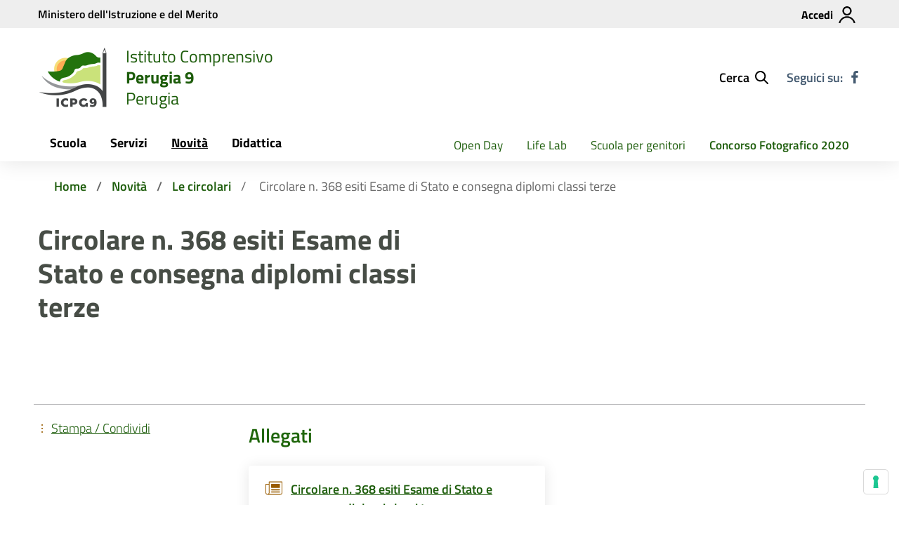

--- FILE ---
content_type: text/html; charset=UTF-8
request_url: https://icpg9.edu.it/circolare/circolare-n-368-esiti-esame-di-stato-e-consegna-diplomi-classi-terze/
body_size: 47966
content:
<!doctype html>
<html lang="it">
<head>
    <meta charset="utf-8">
    <meta name="viewport" content="width=device-width, initial-scale=1, shrink-to-fit=no">
		    <meta property="og:title" content="Circolare n. 368 esiti Esame di Stato e consegna diplomi classi terze" />
    <meta property="og:description" content="" />
    <meta property="og:image" content="" />
    <meta property="og:url" content="https://icpg9.edu.it/circolare/circolare-n-368-esiti-esame-di-stato-e-consegna-diplomi-classi-terze/" />
				<script type="text/javascript" class="_iub_cs_skip">
				var _iub = _iub || {};
				_iub.csConfiguration = _iub.csConfiguration || {};
				_iub.csConfiguration.siteId = "2300175";
				_iub.csConfiguration.cookiePolicyId = "57832568";
			</script>
			<script class="_iub_cs_skip" src="https://cs.iubenda.com/sync/2300175.js"></script>
			<title>Circolare n. 368 esiti Esame di Stato e consegna diplomi classi terze &#8211; Istituto Comprensivo Perugia 9</title>
<meta name='robots' content='max-image-preview:large' />
<link rel='dns-prefetch' href='//cdn.iubenda.com' />
<link rel="alternate" type="application/rss+xml" title="Istituto Comprensivo Perugia 9 &raquo; Feed" href="https://icpg9.edu.it/feed/" />
<link rel="alternate" type="application/rss+xml" title="Istituto Comprensivo Perugia 9 &raquo; Feed dei commenti" href="https://icpg9.edu.it/comments/feed/" />
<script type="text/javascript">
/* <![CDATA[ */
window._wpemojiSettings = {"baseUrl":"https:\/\/s.w.org\/images\/core\/emoji\/15.0.3\/72x72\/","ext":".png","svgUrl":"https:\/\/s.w.org\/images\/core\/emoji\/15.0.3\/svg\/","svgExt":".svg","source":{"concatemoji":"https:\/\/icpg9.edu.it\/wp-includes\/js\/wp-emoji-release.min.js?ver=6.6.4"}};
/*! This file is auto-generated */
!function(i,n){var o,s,e;function c(e){try{var t={supportTests:e,timestamp:(new Date).valueOf()};sessionStorage.setItem(o,JSON.stringify(t))}catch(e){}}function p(e,t,n){e.clearRect(0,0,e.canvas.width,e.canvas.height),e.fillText(t,0,0);var t=new Uint32Array(e.getImageData(0,0,e.canvas.width,e.canvas.height).data),r=(e.clearRect(0,0,e.canvas.width,e.canvas.height),e.fillText(n,0,0),new Uint32Array(e.getImageData(0,0,e.canvas.width,e.canvas.height).data));return t.every(function(e,t){return e===r[t]})}function u(e,t,n){switch(t){case"flag":return n(e,"\ud83c\udff3\ufe0f\u200d\u26a7\ufe0f","\ud83c\udff3\ufe0f\u200b\u26a7\ufe0f")?!1:!n(e,"\ud83c\uddfa\ud83c\uddf3","\ud83c\uddfa\u200b\ud83c\uddf3")&&!n(e,"\ud83c\udff4\udb40\udc67\udb40\udc62\udb40\udc65\udb40\udc6e\udb40\udc67\udb40\udc7f","\ud83c\udff4\u200b\udb40\udc67\u200b\udb40\udc62\u200b\udb40\udc65\u200b\udb40\udc6e\u200b\udb40\udc67\u200b\udb40\udc7f");case"emoji":return!n(e,"\ud83d\udc26\u200d\u2b1b","\ud83d\udc26\u200b\u2b1b")}return!1}function f(e,t,n){var r="undefined"!=typeof WorkerGlobalScope&&self instanceof WorkerGlobalScope?new OffscreenCanvas(300,150):i.createElement("canvas"),a=r.getContext("2d",{willReadFrequently:!0}),o=(a.textBaseline="top",a.font="600 32px Arial",{});return e.forEach(function(e){o[e]=t(a,e,n)}),o}function t(e){var t=i.createElement("script");t.src=e,t.defer=!0,i.head.appendChild(t)}"undefined"!=typeof Promise&&(o="wpEmojiSettingsSupports",s=["flag","emoji"],n.supports={everything:!0,everythingExceptFlag:!0},e=new Promise(function(e){i.addEventListener("DOMContentLoaded",e,{once:!0})}),new Promise(function(t){var n=function(){try{var e=JSON.parse(sessionStorage.getItem(o));if("object"==typeof e&&"number"==typeof e.timestamp&&(new Date).valueOf()<e.timestamp+604800&&"object"==typeof e.supportTests)return e.supportTests}catch(e){}return null}();if(!n){if("undefined"!=typeof Worker&&"undefined"!=typeof OffscreenCanvas&&"undefined"!=typeof URL&&URL.createObjectURL&&"undefined"!=typeof Blob)try{var e="postMessage("+f.toString()+"("+[JSON.stringify(s),u.toString(),p.toString()].join(",")+"));",r=new Blob([e],{type:"text/javascript"}),a=new Worker(URL.createObjectURL(r),{name:"wpTestEmojiSupports"});return void(a.onmessage=function(e){c(n=e.data),a.terminate(),t(n)})}catch(e){}c(n=f(s,u,p))}t(n)}).then(function(e){for(var t in e)n.supports[t]=e[t],n.supports.everything=n.supports.everything&&n.supports[t],"flag"!==t&&(n.supports.everythingExceptFlag=n.supports.everythingExceptFlag&&n.supports[t]);n.supports.everythingExceptFlag=n.supports.everythingExceptFlag&&!n.supports.flag,n.DOMReady=!1,n.readyCallback=function(){n.DOMReady=!0}}).then(function(){return e}).then(function(){var e;n.supports.everything||(n.readyCallback(),(e=n.source||{}).concatemoji?t(e.concatemoji):e.wpemoji&&e.twemoji&&(t(e.twemoji),t(e.wpemoji)))}))}((window,document),window._wpemojiSettings);
/* ]]> */
</script>
<style id='iubenda-inline-styles-from-embed-inline-css' type='text/css'>

#iubenda-cs-banner {
  font-size: 15px !important;
  background: none !important;
  line-height: 1.4 !important;
  position: fixed !important;
  z-index: 99999998 !important;
  top: 0 !important;
  left: 0 !important;
  width: 100% !important;
  height: 100% !important;
  border: 0 !important;
  margin: 0 !important;
  padding: 0 !important;
  overflow: hidden !important;
  display: flex !important;
  will-change: opacity;
  opacity: 0 !important;
  pointer-events: none !important;
  transition: opacity 0.4s ease !important;
}
#iubenda-cs-banner #iubenda-cs-banner .iub-toggle-checkbox,
#iubenda-cs-banner #iubenda-iframe .iub-toggle-checkbox {
  flex-shrink: 0 !important;
  display: flex !important;
  align-items: center !important;
  margin-left: 24px !important;
}
#iubenda-cs-banner #iubenda-cs-banner .iub-toggle-checkbox input,
#iubenda-cs-banner #iubenda-iframe .iub-toggle-checkbox input {
  -moz-appearance: none !important;
       appearance: none !important;
  -webkit-appearance: none !important;
  padding: 0 !important;
  border: 0 !important;
  margin: 0 !important;
}
#iubenda-cs-banner #iubenda-cs-banner .iub-toggle-checkbox input::-ms-check,
#iubenda-cs-banner #iubenda-iframe .iub-toggle-checkbox input::-ms-check {
  visibility: hidden;
}
#iubenda-cs-banner #iubenda-cs-banner .iub-toggle-checkbox input.style1,
#iubenda-cs-banner #iubenda-iframe .iub-toggle-checkbox input.style1 {
  width: 64px !important;
  height: 32px !important;
  border-radius: 32px !important;
  transition: background-position 0.4s ease, background-color 0.4s ease !important;
  background-color: #CCC !important;
  background-image: url("data:image/svg+xml,%3Csvg xmlns='http://www.w3.org/2000/svg' width='18' height='18' viewBox='0 0 18 18'%3E%3Cpath fill='%23FFF' fill-rule='evenodd' d='M9 0a9 9 0 1 1 0 18A9 9 0 0 1 9 0zM5.729 5.033a.5.5 0 0 0-.638.058l-.058.07a.5.5 0 0 0 .058.637l3.201 3.201-3.201 3.203a.5.5 0 0 0 .707.707l3.201-3.203 3.203 3.203.07.058a.5.5 0 0 0 .637-.058l.058-.07a.5.5 0 0 0-.058-.637L9.706 8.999l3.203-3.201a.5.5 0 0 0-.707-.707L8.999 8.292 5.798 5.091z'/%3E%3C/svg%3E") !important;
  background-repeat: no-repeat !important;
  background-position: top 4px left 4px !important;
  background-size: 24px 24px !important;
}
#iubenda-cs-banner #iubenda-cs-banner .iub-toggle-checkbox input.style1:checked,
#iubenda-cs-banner #iubenda-iframe .iub-toggle-checkbox input.style1:checked {
  background-color: #1CC691 !important;
  background-position: top 4px left 36px !important;
  background-image: url("data:image/svg+xml,%3Csvg xmlns='http://www.w3.org/2000/svg' width='18' height='18' viewBox='0 0 18 18'%3E%3Cpath fill='%23FFF' fill-rule='evenodd' d='M9 0a9 9 0 1 1 0 18A9 9 0 0 1 9 0zm4.646 5.646l-6.198 6.2-3.1-3a.5.5 0 1 0-.696.718l3.454 3.342a.5.5 0 0 0 .701-.006l6.547-6.546a.5.5 0 1 0-.708-.708z'/%3E%3C/svg%3E") !important;
}
#iubenda-cs-banner #iubenda-cs-banner .iub-toggle-checkbox input.style1:checked.sm,
#iubenda-cs-banner #iubenda-iframe .iub-toggle-checkbox input.style1:checked.sm {
  background-position: top 3px left 27px !important;
}
#iubenda-cs-banner #iubenda-cs-banner .iub-toggle-checkbox input.style1:checked.half, #iubenda-cs-banner #iubenda-cs-banner .iub-toggle-checkbox input.style1:checked[value=partial],
#iubenda-cs-banner #iubenda-iframe .iub-toggle-checkbox input.style1:checked.half,
#iubenda-cs-banner #iubenda-iframe .iub-toggle-checkbox input.style1:checked[value=partial] {
  background-color: #FFD24D !important;
  background-position: top 4px left 20px !important;
  background-image: url("data:image/svg+xml,%3Csvg xmlns='http://www.w3.org/2000/svg' width='18' height='18' viewBox='0 0 18 18'%3E%3Cpath fill='%23FFF' fill-rule='evenodd' d='M9 0a9 9 0 1 1 0 18A9 9 0 0 1 9 0zm4 8.5H5a.5.5 0 0 0 0 1h8a.5.5 0 0 0 0-1z'/%3E%3C/svg%3E") !important;
}
#iubenda-cs-banner #iubenda-cs-banner .iub-toggle-checkbox input.style1:checked.half.sm, #iubenda-cs-banner #iubenda-cs-banner .iub-toggle-checkbox input.style1:checked[value=partial].sm,
#iubenda-cs-banner #iubenda-iframe .iub-toggle-checkbox input.style1:checked.half.sm,
#iubenda-cs-banner #iubenda-iframe .iub-toggle-checkbox input.style1:checked[value=partial].sm {
  background-position: top 3px left 15px !important;
}
#iubenda-cs-banner #iubenda-cs-banner .iub-toggle-checkbox input.style1.sm,
#iubenda-cs-banner #iubenda-iframe .iub-toggle-checkbox input.style1.sm {
  width: 48px !important;
  height: 24px !important;
  border-radius: 24px !important;
  background-size: 18px 18px !important;
  background-position: top 3px left 3px !important;
}
#iubenda-cs-banner #iubenda-cs-banner .iub-toggle-checkbox input::-ms-check,
#iubenda-cs-banner #iubenda-iframe .iub-toggle-checkbox input::-ms-check {
  visibility: hidden !important;
}
#iubenda-cs-banner #iubenda-cs-banner .iub-toggle-checkbox input:not([disabled]),
#iubenda-cs-banner #iubenda-iframe .iub-toggle-checkbox input:not([disabled]) {
  cursor: pointer !important;
}
#iubenda-cs-banner #iubenda-cs-banner .iub-toggle-checkbox input[disabled],
#iubenda-cs-banner #iubenda-iframe .iub-toggle-checkbox input[disabled] {
  opacity: 0.35;
}
#iubenda-cs-banner #iubenda-cs-banner .iub-toggle-checkbox .iub-caption,
#iubenda-cs-banner #iubenda-iframe .iub-toggle-checkbox .iub-caption {
  display: none !important;
}
#iubenda-cs-banner [class*=" iub"],
#iubenda-cs-banner [class^=iub],
#iubenda-cs-banner .iubenda-banner-content:not(.iubenda-custom-content) * {
  font-size: 100% !important;
  width: auto !important;
  -webkit-appearance: none !important;
     -moz-appearance: none !important;
          appearance: none !important;
  background: none !important;
  box-sizing: border-box !important;
  -webkit-tap-highlight-color: rgba(0, 0, 0, 0) !important;
  text-decoration: none !important;
  color: currentColor !important;
  background-attachment: scroll !important;
  background-color: transparent !important;
  background-image: none !important;
  background-position: 0 0 !important;
  background-repeat: repeat !important;
  border: 0 !important;
  border-color: #000 !important;
  border-color: currentColor !important;
  border-radius: 0 !important;
  border-style: none !important;
  border-width: medium !important;
  bottom: auto !important;
  clear: none !important;
  clip: auto !important;
  counter-increment: none !important;
  counter-reset: none !important;
  direction: inherit !important;
  float: none !important;
  font-style: inherit !important;
  font-variant: normal !important;
  font-weight: inherit !important;
  height: auto !important;
  left: auto !important;
  letter-spacing: normal !important;
  line-height: inherit !important;
  list-style-type: inherit !important;
  list-style-position: outside !important;
  list-style-image: none !important;
  margin: 0 !important;
  max-height: none !important;
  max-width: none !important;
  min-height: 0 !important;
  min-width: 0 !important;
  opacity: 1;
  overflow: visible !important;
  padding: 0 !important;
  position: static !important;
  quotes: "" "" !important;
  right: auto !important;
  table-layout: auto !important;
  text-align: left !important;
  text-indent: 0 !important;
  text-transform: none !important;
  top: auto !important;
  unicode-bidi: normal !important;
  vertical-align: baseline !important;
  white-space: normal !important;
  width: auto !important;
  word-spacing: normal !important;
  z-index: auto !important;
  background-origin: padding-box !important;
  background-origin: padding-box !important;
  background-clip: border-box !important;
  background-size: auto !important;
  -o-border-image: none !important;
     border-image: none !important;
  border-radius: 0 !important;
  border-radius: 0 !important;
  box-shadow: none !important;
  -moz-column-count: auto !important;
       column-count: auto !important;
  -moz-column-gap: normal !important;
       column-gap: normal !important;
  -moz-column-rule: medium none #000 !important;
       column-rule: medium none #000 !important;
  -moz-column-span: none !important;
       column-span: none !important;
  -moz-column-width: auto !important;
       column-width: auto !important;
  font-feature-settings: normal !important;
  overflow-x: visible !important;
  overflow-y: visible !important;
  -webkit-hyphens: manual !important;
          hyphens: manual !important;
  perspective: none !important;
  perspective-origin: 50% 50% !important;
  text-shadow: none !important;
  transition: all 0s ease 0s !important;
  transform: none !important;
  transform-origin: 50% 50% !important;
  transform-style: flat !important;
  word-break: normal !important;
  -ms-text-size-adjust: 100%;
  -webkit-text-size-adjust: 100%;
}
#iubenda-cs-banner.iubenda-cs-overlay:before {
  content: "" !important;
  position: fixed !important;
  top: 0 !important;
  left: 0 !important;
  width: 100% !important;
  height: 100% !important;
  background-color: rgba(0, 0, 0, 0.5) !important;
  z-index: 1 !important;
  pointer-events: auto !important;
}
#iubenda-cs-banner.iubenda-cs-center {
  align-items: center !important;
  justify-content: center !important;
}
#iubenda-cs-banner.iubenda-cs-top {
  align-items: flex-start !important;
}
#iubenda-cs-banner.iubenda-cs-bottom {
  align-items: flex-end !important;
}
#iubenda-cs-banner.iubenda-cs-left {
  justify-content: flex-start !important;
}
#iubenda-cs-banner.iubenda-cs-right {
  justify-content: flex-end !important;
}
#iubenda-cs-banner.iubenda-cs-visible {
  opacity: 1 !important;
}
#iubenda-cs-banner.iubenda-cs-visible > * {
  pointer-events: auto !important;
}
#iubenda-cs-banner.iubenda-cs-slidein .iubenda-cs-container {
  transition: transform 0.4s ease !important;
}
#iubenda-cs-banner.iubenda-cs-slidein.iubenda-cs-top .iubenda-cs-container {
  transform: translateY(-48px) !important;
}
#iubenda-cs-banner.iubenda-cs-slidein.iubenda-cs-bottom .iubenda-cs-container {
  transform: translateY(48px) !important;
}
#iubenda-cs-banner.iubenda-cs-slidein.iubenda-cs-visible .iubenda-cs-container {
  transform: translateY(0) !important;
}
#iubenda-cs-banner .iubenda-cs-container {
  position: relative !important;
  z-index: 2 !important;
}
#iubenda-cs-banner .iubenda-cs-container.iubenda-cs-themed {
  display: flex;
  flex-direction: column;
}
#iubenda-cs-banner .iubenda-cs-brand {
  display: flex !important;
  padding: 16px !important;
  flex-shrink: 0 !important;
}
#iubenda-cs-banner .iubenda-cs-brand > div {
  display: flex !important;
  justify-content: flex-start !important;
}
#iubenda-cs-banner .iubenda-cs-brand img {
  max-width: 192px !important;
  max-height: 32px !important;
}
#iubenda-cs-banner .iubenda-cs-content {
  position: relative !important;
  z-index: 1 !important;
  overflow: hidden !important;
  transition: transform 0.4s ease !important;
  background-color: #000000 !important;
  color: #FFFFFF !important;
  font-size: 14px !important;
  display: flex;
  flex-direction: column;
}
#iubenda-cs-banner .iubenda-cs-rationale {
  position: relative !important;
  display: flex !important;
  flex-direction: column !important;
  flex: 1 1 auto;
}
#iubenda-cs-banner .iubenda-cs-close-btn {
  z-index: 1 !important;
  top: 6px !important;
  right: 0 !important;
  margin: 10px !important;
  min-width: 32px !important;
  height: 32px !important;
  padding: 6px !important;
  font-size: 24px !important;
  line-height: 0 !important;
  font-weight: lighter !important;
  cursor: pointer !important;
  text-align: center !important;
  border: 1px solid transparent !important;
  border-radius: 4px !important;
  opacity: 0.7 !important;
  align-self: flex-end !important;
}
#iubenda-cs-banner .iubenda-cs-close-btn:hover {
  opacity: 1 !important;
}
#iubenda-cs-banner .iubenda-banner-content {
  font-weight: 300 !important;
  padding: 16px !important;
  flex: 1 1 auto !important;
  overflow-y: auto !important;
}
#iubenda-cs-banner .iubenda-banner-content a {
  cursor: pointer !important;
  color: currentColor !important;
  opacity: 0.7 !important;
  text-decoration: underline !important;
}
#iubenda-cs-banner .iubenda-banner-content a:hover {
  opacity: 1 !important;
}
#iubenda-cs-banner #iubenda-cs-title {
  margin-bottom: 16px !important;
  margin-top: 8px !important;
  font-weight: bold !important;
  color: #ffffff;
}
#iubenda-cs-banner .iubenda-cs-counter {
  text-align: center !important;
  position: relative !important;
  z-index: 1 !important;
  display: none;
  pointer-events: none;
  flex-shrink: 0;
  padding: 8px !important;
  font-size: 13px !important;
  font-weight: bold !important;
}
#iubenda-cs-banner .iubenda-cs-cwa-button {
  font-weight: bold !important;
  font-size: 13px !important;
  background: rgba(255, 255, 255, 0.1) !important;
  color: white !important;
  padding: 8px 14px !important;
  flex-shrink: 0;
  border-radius: 4px !important;
  text-align: center !important;
  z-index: 1 !important;
  margin: 16px !important;
  margin-bottom: 0 !important;
  cursor: pointer !important;
}
#iubenda-cs-banner .iubenda-cs-cwa-button:focus, #iubenda-cs-banner .iubenda-cs-cwa-button:hover {
  box-shadow: 0 0 0 999px inset rgba(0, 0, 0, 0.1) !important;
}
@media (max-width: 639px) {
  #iubenda-cs-banner .iubenda-cs-cwa-button {
    box-shadow: 0 8px 16px 4px rgba(0, 0, 0, 0.2) !important;
  }
}
@media (min-width: 640px) {
  #iubenda-cs-banner .iubenda-cs-cwa-button {
    align-self: flex-end;
  }
}
#iubenda-cs-banner .iubenda-cs-opt-group {
  z-index: 1 !important;
  display: flex !important;
  margin-top: 0 !important;
  flex-shrink: 0 !important;
  color: #000000 !important;
  margin: 16px !important;
  margin-top: 0 !important;
}
#iubenda-cs-banner .iubenda-cs-opt-group > div {
  display: flex !important;
}
@media (min-width: 640px) {
  #iubenda-cs-banner .iubenda-cs-opt-group {
    align-items: center !important;
    justify-content: space-between !important;
  }
  #iubenda-cs-banner .iubenda-cs-opt-group-custom {
    margin-right: auto !important;
    align-self: start !important;
    justify-content: flex-start !important;
  }
  #iubenda-cs-banner .iubenda-cs-opt-group-consent {
    margin-left: auto !important;
    align-self: end !important;
    justify-content: flex-end !important;
  }
}
@media (max-width: 639px) {
  #iubenda-cs-banner .iubenda-cs-opt-group {
    flex-direction: column !important;
  }
  #iubenda-cs-banner .iubenda-cs-opt-group-custom:not(.iubenda-cs-opt-group-granular) {
    order: 2;
  }
  #iubenda-cs-banner .iubenda-cs-opt-group-consent {
    order: 1;
  }
}
#iubenda-cs-banner .iubenda-cs-opt-group button {
  -webkit-appearance: none !important;
     -moz-appearance: none !important;
          appearance: none !important;
  padding: 8px 32px !important;
  border-radius: 64px !important;
  cursor: pointer !important;
  font-weight: bold !important;
  font-size: 100% !important;
  margin-top: 4px !important;
  margin-bottom: 4px !important;
  text-align: center !important;
  border: 0 !important;
  background-color: #1a1a1a !important;
  color: #FFFFFF !important;
}
#iubenda-cs-banner .iubenda-cs-opt-group button.focus, #iubenda-cs-banner .iubenda-cs-opt-group button.hover {
  box-shadow: 0 0 0 999px inset rgba(0, 0, 0, 0.1) !important;
}
@media (min-width: 640px) {
  #iubenda-cs-banner .iubenda-cs-opt-group button:not(:last-of-type) {
    margin-right: 8px !important;
  }
}
@media (max-width: 639px) {
  #iubenda-cs-banner .iubenda-cs-opt-group button {
    padding: 8px 24px !important;
    width: 100% !important;
    display: block;
    text-align: center !important;
    margin: 6px 3px !important;
    flex: 1;
  }
}
#iubenda-cs-banner .iubenda-cs-opt-group button.iubenda-cs-btn-primary, #iubenda-cs-banner .iubenda-cs-opt-group button.iubenda-cs-accept-btn {
  background-color: #0073CE !important;
  color: #FFFFFF !important;
}
#iubenda-cs-banner .iubenda-cs-opt-group button.iubenda-cs-reject-btn {
  background-color: #0073CE !important;
  color: #FFFFFF !important;
}
#iubenda-cs-banner.iubenda-cs-padded:not(.iubenda-cs-branded) .iubenda-banner-content {
  padding-right: 48px !important;
}
#iubenda-cs-banner.iubenda-cs-padded .iubenda-cs-close-btn {
  position: absolute !important;
}
@media (min-width: 640px) {
  #iubenda-cs-banner:not(.iubenda-cs-padded).iubenda-cs-branded .iubenda-cs-cwa-button {
    position: absolute !important;
  }
}
@media (min-width: 640px) {
  #iubenda-cs-banner:not(.iubenda-cs-branded):not(.iubenda-cs-no-heading) .iubenda-cs-cwa-button {
    position: absolute !important;
    top: -4px !important;
    right: -4px !important;
    padding: 5px 10px !important;
  }
}
@media (min-width: 640px) {
  #iubenda-cs-banner.iubenda-cs-branded:not(.iubenda-cs-default-floating).iubenda-cs-top .iubenda-cs-brand, #iubenda-cs-banner.iubenda-cs-branded:not(.iubenda-cs-default-floating).iubenda-cs-bottom .iubenda-cs-brand {
    border-radius: 8px !important;
  }
}
@media (min-width: 640px) {
  #iubenda-cs-banner.iubenda-cs-branded .iubenda-cs-cwa-button {
    margin: 15px !important;
  }
}
#iubenda-cs-banner.iubenda-cs-branded .iubenda-cs-close-btn {
  height: 32px !important;
  min-width: 32px !important;
}
#iubenda-cs-banner.iubenda-cs-default .iubenda-cs-brand-badge-outer, #iubenda-cs-banner.iubenda-cs-default-floating .iubenda-cs-brand-badge-outer {
  height: 0 !important;
}
#iubenda-cs-banner.iubenda-cs-default:not(.iubenda-cs-left) .iubenda-cs-brand-badge-outer, #iubenda-cs-banner.iubenda-cs-default-floating:not(.iubenda-cs-left) .iubenda-cs-brand-badge-outer {
  margin-left: auto !important;
  margin-right: 0 !important;
  float: right !important;
}
#iubenda-cs-banner.iubenda-cs-default.iubenda-cs-bottom .iubenda-cs-brand-badge-outer, #iubenda-cs-banner.iubenda-cs-default-floating.iubenda-cs-bottom .iubenda-cs-brand-badge-outer {
  order: -1 !important;
  display: inline-flex !important;
}
#iubenda-cs-banner.iubenda-cs-default .iubenda-cs-brand {
  margin: 0 -8px 0 !important;
}
@media (max-width: 991px) {
  #iubenda-cs-banner.iubenda-cs-default .iubenda-cs-brand {
    margin: -8px -8px 0 !important;
  }
}
@media (min-width: 992px) {
  #iubenda-cs-banner.iubenda-cs-default .iubenda-cs-brand div {
    margin: 0 auto !important;
    width: calc(992px - 32px) !important;
  }
}
@media (max-width: 991px) {
  #iubenda-cs-banner.iubenda-cs-default .iubenda-cs-brand div {
    margin: 0 8px !important;
  }
}
#iubenda-cs-banner.iubenda-cs-default .iubenda-cs-container {
  width: 100% !important;
}
@media (min-width: 992px) {
  #iubenda-cs-banner.iubenda-cs-default .iubenda-cs-rationale {
    width: 992px !important;
    margin: 16px auto !important;
  }
}
@media (min-width: 992px) {
  #iubenda-cs-banner.iubenda-cs-default-floating .iubenda-cs-brand-badge {
    margin: 0 16px !important;
  }
}
@media (min-width: 992px) {
  #iubenda-cs-banner.iubenda-cs-default-floating .iubenda-cs-container {
    width: 992px !important;
  }
}
@media (max-width: 991px) {
  #iubenda-cs-banner.iubenda-cs-default-floating.iubenda-cs-center.iubenda-cs-top .iubenda-cs-container, #iubenda-cs-banner.iubenda-cs-default-floating.iubenda-cs-center.iubenda-cs-bottom .iubenda-cs-container {
    width: 100% !important;
  }
}
@media (min-width: 640px) {
  #iubenda-cs-banner.iubenda-cs-default-floating:not(.iubenda-cs-top):not(.iubenda-cs-center) .iubenda-cs-container, #iubenda-cs-banner.iubenda-cs-default-floating:not(.iubenda-cs-bottom):not(.iubenda-cs-center) .iubenda-cs-container, #iubenda-cs-banner.iubenda-cs-default-floating.iubenda-cs-center:not(.iubenda-cs-top):not(.iubenda-cs-bottom) .iubenda-cs-container {
    width: 480px !important;
  }
}
#iubenda-cs-banner.iubenda-cs-default-floating:not(.iubenda-cs-top):not(.iubenda-cs-center) .iubenda-cs-opt-group, #iubenda-cs-banner.iubenda-cs-default-floating:not(.iubenda-cs-bottom):not(.iubenda-cs-center) .iubenda-cs-opt-group, #iubenda-cs-banner.iubenda-cs-default-floating.iubenda-cs-center:not(.iubenda-cs-top):not(.iubenda-cs-bottom) .iubenda-cs-opt-group {
  flex-direction: column !important;
}
#iubenda-cs-banner.iubenda-cs-default-floating:not(.iubenda-cs-top):not(.iubenda-cs-center) .iubenda-cs-opt-group > div, #iubenda-cs-banner.iubenda-cs-default-floating:not(.iubenda-cs-bottom):not(.iubenda-cs-center) .iubenda-cs-opt-group > div, #iubenda-cs-banner.iubenda-cs-default-floating.iubenda-cs-center:not(.iubenda-cs-top):not(.iubenda-cs-bottom) .iubenda-cs-opt-group > div {
  width: 100% !important;
}
#iubenda-cs-banner.iubenda-cs-default-floating:not(.iubenda-cs-top):not(.iubenda-cs-center) .iubenda-cs-opt-group button, #iubenda-cs-banner.iubenda-cs-default-floating:not(.iubenda-cs-bottom):not(.iubenda-cs-center) .iubenda-cs-opt-group button, #iubenda-cs-banner.iubenda-cs-default-floating.iubenda-cs-center:not(.iubenda-cs-top):not(.iubenda-cs-bottom) .iubenda-cs-opt-group button {
  display: block !important;
  width: 100% !important;
  text-align: center !important;
}
#iubenda-cs-banner.iubenda-cs-default-floating:not(.iubenda-cs-top):not(.iubenda-cs-center) .iubenda-cs-opt-group-custom, #iubenda-cs-banner.iubenda-cs-default-floating:not(.iubenda-cs-bottom):not(.iubenda-cs-center) .iubenda-cs-opt-group-custom, #iubenda-cs-banner.iubenda-cs-default-floating.iubenda-cs-center:not(.iubenda-cs-top):not(.iubenda-cs-bottom) .iubenda-cs-opt-group-custom {
  order: 2;
}
#iubenda-cs-banner.iubenda-cs-default-floating:not(.iubenda-cs-top):not(.iubenda-cs-center) .iubenda-cs-opt-group-consent, #iubenda-cs-banner.iubenda-cs-default-floating:not(.iubenda-cs-bottom):not(.iubenda-cs-center) .iubenda-cs-opt-group-consent, #iubenda-cs-banner.iubenda-cs-default-floating.iubenda-cs-center:not(.iubenda-cs-top):not(.iubenda-cs-bottom) .iubenda-cs-opt-group-consent {
  order: 1;
}
#iubenda-cs-banner.iubenda-cs-default-floating .iubenda-cs-content {
  box-shadow: 0 8px 48px rgba(0, 0, 0, 0.15) !important;
  max-width: 100% !important;
}
@media (min-width: 992px) {
  #iubenda-cs-banner.iubenda-cs-default-floating .iubenda-cs-content {
    border-radius: 4px !important;
    margin: 16px !important;
  }
}
#iubenda-cs-banner.iubenda-cs-scrollable .iubenda-banner-content {
  mask-image: linear-gradient(to top, rgba(0, 0, 0, 0) 0%, black 16px) !important;
  -webkit-mask-image: linear-gradient(to top, rgba(0, 0, 0, 0) 0%, black 16px) !important;
}
#iubenda-cs-banner.iubenda-cs-fix-height .iubenda-cs-container,
#iubenda-cs-banner.iubenda-cs-fix-height .iubenda-cs-content,
#iubenda-cs-banner.iubenda-cs-fix-height .iubenda-cs-rationale {
  height: 100% !important;
}
@media (min-width: 992px) {
  #iubenda-cs-banner.iubenda-cs-fix-height.iubenda-cs-default-floating .iubenda-cs-content {
    height: calc(100% - 32px) !important;
  }
}
#iubenda-cs-banner.iubenda-cs-fix-height .iubenda-cs-brand img {
  max-width: 75% !important;
}
#iubenda-cs-banner a[href]:focus,
#iubenda-cs-banner button:focus,
#iubenda-cs-banner input:focus,
#iubenda-cs-banner textarea:focus,
#iubenda-cs-banner select:focus,
#iubenda-cs-banner details:focus,
#iubenda-cs-banner [tabindex]:not([tabindex="-1"]):focus {
  outline-width: 2px !important;
  outline-style: solid !important;
  outline-color: #005fcc !important;
  outline-offset: 2px !important;
}
#iubenda-cs-banner .iubenda-cs-brand-badge {
  flex-shrink: 0 !important;
  margin: 16px !important;
  padding: 6px 34px 6px 10px !important;
  background: white !important;
  display: inline-flex;
  border-radius: 6px !important;
  border: 1px solid rgba(0, 0, 0, 0.2) !important;
  box-shadow: 0 0 16px rgba(0, 0, 0, 0.1) !important;
  align-self: flex-end;
  background-image: url("data:image/svg+xml,%3Csvg fill='none' height='19' viewBox='0 0 9 19' width='9' xmlns='http://www.w3.org/2000/svg'%3E%3Cpath clip-rule='evenodd' d='m4.1555.211426c.81725.000101 1.61499.249693 2.28656.715401.67157.465713 1.18496 1.125343 1.47153 1.890693.28657.76536.33266 1.59996.13211 2.39221-.20055.79226-.63818 1.50441-1.25438 2.04124l.87593 11.02083h-7.023493l.875933-11.02083c-.616206-.53683-1.053841-1.24898-1.254391-2.04124-.2005501-.79225-.154458-1.62685.132114-2.39221.286572-.76535.799967-1.42498 1.471537-1.890693.67157-.465708 1.46931-.7153 2.28655-.715401z' fill='%231cc691' fill-rule='evenodd'/%3E%3C/svg%3E") !important;
  background-position: center right 12px !important;
  background-repeat: no-repeat !important;
  color: #222 !important;
  font-weight: normal !important;
  font-size: 14px !important;
  pointer-events: auto !important;
}
#iubenda-cs-banner .iubenda-cs-brand-badge:hover {
  border: 1px solid rgba(0, 0, 0, 0.4) !important;
}
#iubenda-cs-banner .iubenda-cs-brand-badge > span {
  border-right: 1px solid rgba(0, 0, 0, 0.1) !important;
  padding-right: 12px !important;
}
#iubenda-cs-banner .iubenda-cs-brand-badge > span > span {
  text-decoration: underline !important;
}
#iubenda-cs-banner .iubenda-cs-brand-badge-text {
  font-size: 11px !important;
  font-weight: bold !important;
  text-align: right !important;
  margin: -4px 16px 12px !important;
}
#iubenda-cs-banner .iubenda-cs-brand-badge-text a {
  color: inherit;
}
#iubenda-cs-banner .iubenda-iframe-spinner ~ .iubenda-iframe-badge-container .iubenda-cs-brand-badge {
  display: none !important;
}
#iubenda-cs-banner .iubenda-granular-controls-container {
  --iub-granular-background: rgba(0, 0, 0, .02);
  --iub-granular-border: rgba(0, 0, 0, 0.08);
  --iub-granular-toggle-background: rgba(0, 0, 0, 0.2);
  display: flex;
  flex-wrap: wrap;
  flex-shrink: 0;
  margin-bottom: 16px !important;
  border-top: 1px solid var(--iub-granular-border) !important;
}
#iubenda-cs-banner .iubenda-granular-controls-container .granular-control-checkbox {
  flex-basis: 100%;
  display: flex !important;
  gap: 10px !important;
  padding-left: 16px !important;
  padding-right: 16px !important;
  padding-bottom: 14px !important;
  background-color: var(--iub-granular-background) !important;
  margin: 0 !important;
}
#iubenda-cs-banner .iubenda-granular-controls-container .granular-control-checkbox input.style1 {
  width: 48px !important;
  height: 24px !important;
  background-position: top 3px left 3px !important;
  background-size: 18px 18px !important;
  background-color: var(--iub-granular-toggle-background) !important;
}
#iubenda-cs-banner .iubenda-granular-controls-container .granular-control-checkbox input.style1, #iubenda-cs-banner .iubenda-granular-controls-container .granular-control-checkbox input.style1:checked {
  background-image: url("data:image/svg+xml,%3Csvg height='20' viewBox='0 0 20 20' width='20' xmlns='http://www.w3.org/2000/svg'%3E%3Ccircle cx='10' cy='10' fill='%23fff' fill-rule='evenodd' r='10'/%3E%3C/svg%3E") !important;
}
#iubenda-cs-banner .iubenda-granular-controls-container .granular-control-checkbox input.style1:checked {
  background-position: top 3px left 27px !important;
  background-color: #1cc691 !important;
}
#iubenda-cs-banner .iubenda-granular-controls-container .granular-control-checkbox input.style1:checked[value=partial] {
  background-position: top 3px left 15px !important;
}
#iubenda-cs-banner .iubenda-granular-controls-container .granular-control-checkbox:nth-child(2) {
  padding-top: 16px !important;
}
#iubenda-cs-banner .iubenda-granular-controls-container .granular-control-checkbox:last-child {
  padding-bottom: 16px !important;
  border-bottom: 1px solid var(--iub-granular-border) !important;
}
#iubenda-cs-banner .iubenda-granular-controls-container .granular-control-checkbox:first-child:nth-last-child(odd), #iubenda-cs-banner .iubenda-granular-controls-container .granular-control-checkbox:first-child:nth-last-child(odd) ~ .granular-control-checkbox {
  flex-basis: 50%;
  flex-direction: column-reverse;
  padding: 14px 10px !important;
  border: 1px solid var(--iub-granular-border) !important;
  border-right: 0 !important;
  border-top: 0 !important;
}
#iubenda-cs-banner .iubenda-granular-controls-container .granular-control-checkbox--disabled {
  display: none !important;
}
@media (max-width: 991px) {
  #iubenda-cs-banner .iubenda-granular-controls-container .granular-control-checkbox {
    min-width: 0 !important;
  }
  #iubenda-cs-banner .iubenda-granular-controls-container .granular-control-checkbox label {
    max-width: 100%;
  }
  #iubenda-cs-banner .iubenda-granular-controls-container .granular-control-checkbox label span {
    display: block;
    white-space: nowrap !important;
    overflow: hidden !important;
    text-overflow: ellipsis !important;
  }
  #iubenda-cs-banner .iubenda-granular-controls-container .granular-control-checkbox--mobile-hidden {
    display: none !important;
  }
}
#iubenda-cs-banner.iubenda-cs-black .iubenda-granular-controls-container {
  --iub-granular-background: rgba(255, 255, 255, .02);
  --iub-granular-border: rgba(255, 255, 255, 0.08);
  --iub-granular-toggle-background: rgba(255, 255, 255, 0.2);
}
@media (min-width: 640px) {
  #iubenda-cs-banner.iubenda-cs-default.iubenda-cs-top .iubenda-granular-controls-container .granular-control-checkbox, #iubenda-cs-banner.iubenda-cs-default.iubenda-cs-bottom .iubenda-granular-controls-container .granular-control-checkbox, #iubenda-cs-banner.iubenda-cs-default-floating.iubenda-cs-center.iubenda-cs-top .iubenda-granular-controls-container .granular-control-checkbox, #iubenda-cs-banner.iubenda-cs-default-floating.iubenda-cs-center.iubenda-cs-bottom .iubenda-granular-controls-container .granular-control-checkbox {
    flex: 1 !important;
    flex-direction: column-reverse !important;
    padding: 14px 10px !important;
    border: 1px solid var(--iub-granular-border) !important;
    border-right: 0 !important;
    border-top: 0 !important;
    padding-top: 16px !important;
  }
}
@media (min-width: 992px) {
  #iubenda-cs-banner.iubenda-cs-default.iubenda-cs-top .iubenda-granular-controls-container, #iubenda-cs-banner.iubenda-cs-default.iubenda-cs-bottom .iubenda-granular-controls-container, #iubenda-cs-banner.iubenda-cs-default-floating.iubenda-cs-center.iubenda-cs-top .iubenda-granular-controls-container, #iubenda-cs-banner.iubenda-cs-default-floating.iubenda-cs-center.iubenda-cs-bottom .iubenda-granular-controls-container {
    grid-gap: 24px !important;
    padding: 16px 16px 32px !important;
    border-top: 0 !important;
    margin-bottom: 0 !important;
  }
  #iubenda-cs-banner.iubenda-cs-default.iubenda-cs-top .iubenda-granular-controls-container .granular-control-checkbox--disabled, #iubenda-cs-banner.iubenda-cs-default.iubenda-cs-bottom .iubenda-granular-controls-container .granular-control-checkbox--disabled, #iubenda-cs-banner.iubenda-cs-default-floating.iubenda-cs-center.iubenda-cs-top .iubenda-granular-controls-container .granular-control-checkbox--disabled, #iubenda-cs-banner.iubenda-cs-default-floating.iubenda-cs-center.iubenda-cs-bottom .iubenda-granular-controls-container .granular-control-checkbox--disabled {
    display: flex !important;
  }
  #iubenda-cs-banner.iubenda-cs-default.iubenda-cs-top .iubenda-granular-controls-container .granular-control-checkbox:first-child, #iubenda-cs-banner.iubenda-cs-default.iubenda-cs-bottom .iubenda-granular-controls-container .granular-control-checkbox:first-child, #iubenda-cs-banner.iubenda-cs-default-floating.iubenda-cs-center.iubenda-cs-top .iubenda-granular-controls-container .granular-control-checkbox:first-child, #iubenda-cs-banner.iubenda-cs-default-floating.iubenda-cs-center.iubenda-cs-bottom .iubenda-granular-controls-container .granular-control-checkbox:first-child {
    padding-left: 16px !important;
  }
  #iubenda-cs-banner.iubenda-cs-default.iubenda-cs-top .iubenda-granular-controls-container .granular-control-checkbox:last-child, #iubenda-cs-banner.iubenda-cs-default.iubenda-cs-bottom .iubenda-granular-controls-container .granular-control-checkbox:last-child, #iubenda-cs-banner.iubenda-cs-default-floating.iubenda-cs-center.iubenda-cs-top .iubenda-granular-controls-container .granular-control-checkbox:last-child, #iubenda-cs-banner.iubenda-cs-default-floating.iubenda-cs-center.iubenda-cs-bottom .iubenda-granular-controls-container .granular-control-checkbox:last-child {
    padding-right: 16px !important;
  }
  #iubenda-cs-banner.iubenda-cs-default.iubenda-cs-top .iubenda-granular-controls-container .granular-control-checkbox, #iubenda-cs-banner.iubenda-cs-default.iubenda-cs-top .iubenda-granular-controls-container .granular-control-checkbox:first-child, #iubenda-cs-banner.iubenda-cs-default.iubenda-cs-top .iubenda-granular-controls-container .granular-control-checkbox:nth-child(2), #iubenda-cs-banner.iubenda-cs-default.iubenda-cs-top .iubenda-granular-controls-container .granular-control-checkbox:last-child, #iubenda-cs-banner.iubenda-cs-default.iubenda-cs-top .iubenda-granular-controls-container .granular-control-checkbox:first-child:nth-last-child(odd), #iubenda-cs-banner.iubenda-cs-default.iubenda-cs-top .iubenda-granular-controls-container .granular-control-checkbox:first-child:nth-last-child(odd) ~ .granular-control-checkbox, #iubenda-cs-banner.iubenda-cs-default.iubenda-cs-top .iubenda-granular-controls-container .granular-control-checkbox:first-child:nth-last-child(odd) ~ .granular-control-checkbox:last-child, #iubenda-cs-banner.iubenda-cs-default.iubenda-cs-top .iubenda-granular-controls-container .granular-control-checkbox:first-child:nth-last-child(odd) ~ .granular-control-checkbox:nth-last-child(2), #iubenda-cs-banner.iubenda-cs-default.iubenda-cs-bottom .iubenda-granular-controls-container .granular-control-checkbox, #iubenda-cs-banner.iubenda-cs-default.iubenda-cs-bottom .iubenda-granular-controls-container .granular-control-checkbox:first-child, #iubenda-cs-banner.iubenda-cs-default.iubenda-cs-bottom .iubenda-granular-controls-container .granular-control-checkbox:nth-child(2), #iubenda-cs-banner.iubenda-cs-default.iubenda-cs-bottom .iubenda-granular-controls-container .granular-control-checkbox:last-child, #iubenda-cs-banner.iubenda-cs-default.iubenda-cs-bottom .iubenda-granular-controls-container .granular-control-checkbox:first-child:nth-last-child(odd), #iubenda-cs-banner.iubenda-cs-default.iubenda-cs-bottom .iubenda-granular-controls-container .granular-control-checkbox:first-child:nth-last-child(odd) ~ .granular-control-checkbox, #iubenda-cs-banner.iubenda-cs-default.iubenda-cs-bottom .iubenda-granular-controls-container .granular-control-checkbox:first-child:nth-last-child(odd) ~ .granular-control-checkbox:last-child, #iubenda-cs-banner.iubenda-cs-default.iubenda-cs-bottom .iubenda-granular-controls-container .granular-control-checkbox:first-child:nth-last-child(odd) ~ .granular-control-checkbox:nth-last-child(2), #iubenda-cs-banner.iubenda-cs-default-floating.iubenda-cs-center.iubenda-cs-top .iubenda-granular-controls-container .granular-control-checkbox, #iubenda-cs-banner.iubenda-cs-default-floating.iubenda-cs-center.iubenda-cs-top .iubenda-granular-controls-container .granular-control-checkbox:first-child, #iubenda-cs-banner.iubenda-cs-default-floating.iubenda-cs-center.iubenda-cs-top .iubenda-granular-controls-container .granular-control-checkbox:nth-child(2), #iubenda-cs-banner.iubenda-cs-default-floating.iubenda-cs-center.iubenda-cs-top .iubenda-granular-controls-container .granular-control-checkbox:last-child, #iubenda-cs-banner.iubenda-cs-default-floating.iubenda-cs-center.iubenda-cs-top .iubenda-granular-controls-container .granular-control-checkbox:first-child:nth-last-child(odd), #iubenda-cs-banner.iubenda-cs-default-floating.iubenda-cs-center.iubenda-cs-top .iubenda-granular-controls-container .granular-control-checkbox:first-child:nth-last-child(odd) ~ .granular-control-checkbox, #iubenda-cs-banner.iubenda-cs-default-floating.iubenda-cs-center.iubenda-cs-top .iubenda-granular-controls-container .granular-control-checkbox:first-child:nth-last-child(odd) ~ .granular-control-checkbox:last-child, #iubenda-cs-banner.iubenda-cs-default-floating.iubenda-cs-center.iubenda-cs-top .iubenda-granular-controls-container .granular-control-checkbox:first-child:nth-last-child(odd) ~ .granular-control-checkbox:nth-last-child(2), #iubenda-cs-banner.iubenda-cs-default-floating.iubenda-cs-center.iubenda-cs-bottom .iubenda-granular-controls-container .granular-control-checkbox, #iubenda-cs-banner.iubenda-cs-default-floating.iubenda-cs-center.iubenda-cs-bottom .iubenda-granular-controls-container .granular-control-checkbox:first-child, #iubenda-cs-banner.iubenda-cs-default-floating.iubenda-cs-center.iubenda-cs-bottom .iubenda-granular-controls-container .granular-control-checkbox:nth-child(2), #iubenda-cs-banner.iubenda-cs-default-floating.iubenda-cs-center.iubenda-cs-bottom .iubenda-granular-controls-container .granular-control-checkbox:last-child, #iubenda-cs-banner.iubenda-cs-default-floating.iubenda-cs-center.iubenda-cs-bottom .iubenda-granular-controls-container .granular-control-checkbox:first-child:nth-last-child(odd), #iubenda-cs-banner.iubenda-cs-default-floating.iubenda-cs-center.iubenda-cs-bottom .iubenda-granular-controls-container .granular-control-checkbox:first-child:nth-last-child(odd) ~ .granular-control-checkbox, #iubenda-cs-banner.iubenda-cs-default-floating.iubenda-cs-center.iubenda-cs-bottom .iubenda-granular-controls-container .granular-control-checkbox:first-child:nth-last-child(odd) ~ .granular-control-checkbox:last-child, #iubenda-cs-banner.iubenda-cs-default-floating.iubenda-cs-center.iubenda-cs-bottom .iubenda-granular-controls-container .granular-control-checkbox:first-child:nth-last-child(odd) ~ .granular-control-checkbox:nth-last-child(2) {
    flex: 0 1 auto !important;
    flex-direction: row !important;
    background-color: transparent !important;
    padding: 0 !important;
    border: none !important;
    margin: 0 !important;
  }
}

.iubenda-tp-btn *, .iubenda-tp-btn:not([data-tp-nostyle]),
.iubenda-uspr-btn *,
.iubenda-uspr-btn:not([data-tp-nostyle]) {
  font-size: 100% !important;
  width: auto !important;
  -webkit-appearance: none !important;
     -moz-appearance: none !important;
          appearance: none !important;
  background: none !important;
  box-sizing: border-box !important;
  -webkit-tap-highlight-color: rgba(0, 0, 0, 0) !important;
  -webkit-backface-visibility: hidden !important;
          backface-visibility: hidden !important;
  text-decoration: none !important;
  color: currentColor !important;
  background-attachment: scroll !important;
  background-color: transparent !important;
  background-image: none !important;
  background-position: 0 0 !important;
  background-repeat: repeat !important;
  border: 0 !important;
  border-color: #000 !important;
  border-color: currentColor !important;
  border-radius: 0 !important;
  border-style: none !important;
  border-width: medium !important;
  bottom: auto !important;
  clear: none !important;
  clip: auto !important;
  counter-increment: none !important;
  counter-reset: none !important;
  cursor: auto !important;
  direction: inherit !important;
  float: none !important;
  font-style: inherit !important;
  font-variant: normal !important;
  font-weight: inherit !important;
  height: auto !important;
  left: auto !important;
  letter-spacing: normal !important;
  line-height: inherit !important;
  list-style-type: inherit !important;
  list-style-position: outside !important;
  list-style-image: none !important;
  margin: 0 !important;
  max-height: none !important;
  max-width: none !important;
  min-height: 0 !important;
  min-width: 0 !important;
  opacity: 1;
  outline: 0 !important;
  overflow: visible !important;
  padding: 0 !important;
  position: static !important;
  quotes: "" "" !important;
  right: auto !important;
  table-layout: auto !important;
  text-align: left !important;
  text-indent: 0 !important;
  text-transform: none !important;
  top: auto !important;
  unicode-bidi: normal !important;
  vertical-align: baseline !important;
  visibility: inherit !important;
  white-space: normal !important;
  width: auto !important;
  word-spacing: normal !important;
  z-index: auto !important;
  background-origin: padding-box !important;
  background-origin: padding-box !important;
  background-clip: border-box !important;
  background-size: auto !important;
  -o-border-image: none !important;
     border-image: none !important;
  border-radius: 0 !important;
  border-radius: 0 !important;
  box-shadow: none !important;
  -moz-column-count: auto !important;
       column-count: auto !important;
  -moz-column-gap: normal !important;
       column-gap: normal !important;
  -moz-column-rule: medium none #000 !important;
       column-rule: medium none #000 !important;
  -moz-column-span: none !important;
       column-span: none !important;
  -moz-column-width: auto !important;
       column-width: auto !important;
  font-feature-settings: normal !important;
  overflow-x: visible !important;
  overflow-y: visible !important;
  -webkit-hyphens: manual !important;
          hyphens: manual !important;
  perspective: none !important;
  perspective-origin: 50% 50% !important;
  text-shadow: none !important;
  transition: all 0s ease 0s !important;
  transform: none !important;
  transform-origin: 50% 50% !important;
  transform-style: flat !important;
  word-break: normal !important;
  -ms-text-size-adjust: 100%;
  -webkit-text-size-adjust: 100%;
}
.iubenda-tp-btn:not([data-tp-nostyle]),
.iubenda-uspr-btn:not([data-tp-nostyle]) {
  -webkit-appearance: none !important;
     -moz-appearance: none !important;
          appearance: none !important;
  line-height: 34px !important;
  height: 34px !important;
  min-width: 34px !important;
  border-radius: 4px !important;
  cursor: pointer !important;
  font-weight: bold !important;
  font-size: 14px !important;
  box-shadow: 0 0 0 1px rgba(0, 0, 0, 0.15) !important;
  color: rgba(0, 0, 0, 0.65) !important;
  background-color: white !important;
  display: inline-block !important;
  vertical-align: middle !important;
}
.iubenda-tp-btn.iubenda-tp-btn--warning:before,
.iubenda-uspr-btn.iubenda-tp-btn--warning:before {
  content: "";
  background-image: url("data:image/svg+xml,%3Csvg fill='none' height='17' viewBox='0 0 17 17' width='17' xmlns='http://www.w3.org/2000/svg'%3E%3Cpath d='m6.79042 2.81577c.7788-1.28272 2.64036-1.28272 3.41918 0l5.9459 9.79333c.8093 1.3328-.1503 3.038-1.7095 3.038h-11.89195c-1.55927 0-2.5188026-1.7052-1.709576-3.038z' fill='%23fb6666'/%3E%3Cpath d='m14.446 15.1471h-11.89195c-1.16945 0-1.889102-1.2789-1.28218-2.2785l5.94595-9.79334c.5841-.96204 1.98026-.96204 2.56436 0l5.94592 9.79334c.607.9996-.1127 2.2785-1.2821 2.2785z' stroke='%23000' stroke-opacity='.1'/%3E%3Cg fill='%23fff'%3E%3Crect height='4.97619' rx='.497619' width='.995238' x='8' y='6'/%3E%3Cpath d='m8 12.5c0-.2761.22386-.5.5-.5.27614 0 .5.2239.5.5 0 .2761-.22386.5-.5.5-.27614 0-.5-.2239-.5-.5z'/%3E%3C/g%3E%3C/svg%3E");
  background-position: center;
  background-size: 24px 24px;
  background-repeat: no-repeat;
  position: absolute;
  top: -16px;
  right: -16px;
  width: 32px;
  height: 32px;
  z-index: 2147483647 !important;
}
.iubenda-tp-btn[data-tp-icon],
.iubenda-uspr-btn[data-tp-icon] {
  background-image: url("data:image/svg+xml,%3Csvg xmlns='http://www.w3.org/2000/svg' width='32' height='32' viewBox='0 0 32 32'%3E%3Cpath fill='%231CC691' fill-rule='evenodd' d='M16 7a4 4 0 0 1 2.627 7.016L19.5 25h-7l.873-10.984A4 4 0 0 1 16 7z'/%3E%3C/svg%3E") !important;
  background-repeat: no-repeat !important;
  background-size: 32px 32px !important;
  background-position: top 0.5px left 1px !important;
}
.iubenda-tp-btn[data-tp-circle],
.iubenda-uspr-btn[data-tp-circle] {
  border-radius: 32px !important;
}
.iubenda-tp-btn[data-tp-label]:after,
.iubenda-uspr-btn[data-tp-label]:after {
  content: attr(data-tp-label) !important;
  padding: 0 16px !important;
  white-space: nowrap !important;
}
.iubenda-tp-btn[data-tp-label][data-tp-icon]:after,
.iubenda-uspr-btn[data-tp-label][data-tp-icon]:after {
  padding-left: calc(16px + 8px + 8px) !important;
}
.iubenda-tp-btn[data-tp-float],
.iubenda-uspr-btn[data-tp-float] {
  position: fixed !important;
}
.iubenda-tp-btn[data-tp-float]:not([data-tp-anchored]),
.iubenda-uspr-btn[data-tp-float]:not([data-tp-anchored]) {
  margin: 16px !important;
}
.iubenda-tp-btn[data-tp-float]:focus,
.iubenda-uspr-btn[data-tp-float]:focus {
  outline: 2px solid -webkit-focus-ring-color !important;
}
.iubenda-tp-btn[data-tp-float][data-tp-anchored],
.iubenda-uspr-btn[data-tp-float][data-tp-anchored] {
  margin: 0 16px !important;
  border-radius: 6px !important;
}
.iubenda-tp-btn[data-tp-float][data-tp-anchored][data-tp-hover][data-tp-float=center-left], .iubenda-tp-btn[data-tp-float][data-tp-anchored][data-tp-hover][data-tp-float=center-right], .iubenda-tp-btn[data-tp-float][data-tp-anchored]:not([data-tp-hover]):not([data-tp-label])[data-tp-float=center-left], .iubenda-tp-btn[data-tp-float][data-tp-anchored]:not([data-tp-hover]):not([data-tp-label])[data-tp-float=center-right],
.iubenda-uspr-btn[data-tp-float][data-tp-anchored][data-tp-hover][data-tp-float=center-left],
.iubenda-uspr-btn[data-tp-float][data-tp-anchored][data-tp-hover][data-tp-float=center-right],
.iubenda-uspr-btn[data-tp-float][data-tp-anchored]:not([data-tp-hover]):not([data-tp-label])[data-tp-float=center-left],
.iubenda-uspr-btn[data-tp-float][data-tp-anchored]:not([data-tp-hover]):not([data-tp-label])[data-tp-float=center-right] {
  margin: 0 !important;
  top: 75% !important;
  transform: translateY(-50%) !important;
}
.iubenda-tp-btn[data-tp-float][data-tp-anchored][data-tp-hover][data-tp-float=center-left], .iubenda-tp-btn[data-tp-float][data-tp-anchored]:not([data-tp-hover]):not([data-tp-label])[data-tp-float=center-left],
.iubenda-uspr-btn[data-tp-float][data-tp-anchored][data-tp-hover][data-tp-float=center-left],
.iubenda-uspr-btn[data-tp-float][data-tp-anchored]:not([data-tp-hover]):not([data-tp-label])[data-tp-float=center-left] {
  left: 0 !important;
  border-top-left-radius: 0 !important;
  border-bottom-left-radius: 0 !important;
  border-left: 0 !important;
}
.iubenda-tp-btn[data-tp-float][data-tp-anchored][data-tp-hover][data-tp-float=center-right], .iubenda-tp-btn[data-tp-float][data-tp-anchored]:not([data-tp-hover]):not([data-tp-label])[data-tp-float=center-right],
.iubenda-uspr-btn[data-tp-float][data-tp-anchored][data-tp-hover][data-tp-float=center-right],
.iubenda-uspr-btn[data-tp-float][data-tp-anchored]:not([data-tp-hover]):not([data-tp-label])[data-tp-float=center-right] {
  right: 0 !important;
  border-top-right-radius: 0 !important;
  border-bottom-right-radius: 0 !important;
  border-right: 0 !important;
}
.iubenda-tp-btn[data-tp-float][data-tp-anchored]:not([data-tp-hover])[data-tp-label][data-tp-float=center-left], .iubenda-tp-btn[data-tp-float][data-tp-anchored]:not([data-tp-hover])[data-tp-label][data-tp-float=center-right],
.iubenda-uspr-btn[data-tp-float][data-tp-anchored]:not([data-tp-hover])[data-tp-label][data-tp-float=center-left],
.iubenda-uspr-btn[data-tp-float][data-tp-anchored]:not([data-tp-hover])[data-tp-label][data-tp-float=center-right] {
  margin: 0 !important;
  top: 50% !important;
  border-bottom-left-radius: 0 !important;
  border-bottom-right-radius: 0 !important;
  border-bottom: 0 !important;
  transform-origin: bottom !important;
}
.iubenda-tp-btn[data-tp-float][data-tp-anchored]:not([data-tp-hover])[data-tp-label][data-tp-float=center-left],
.iubenda-uspr-btn[data-tp-float][data-tp-anchored]:not([data-tp-hover])[data-tp-label][data-tp-float=center-left] {
  left: 0 !important;
  transform: translateY(-50%) rotate(90deg) !important;
  transform-origin: left bottom !important;
}
.iubenda-tp-btn[data-tp-float][data-tp-anchored]:not([data-tp-hover])[data-tp-label][data-tp-float=center-right],
.iubenda-uspr-btn[data-tp-float][data-tp-anchored]:not([data-tp-hover])[data-tp-label][data-tp-float=center-right] {
  right: 0 !important;
  transform: translateY(-50%) rotate(-90deg) !important;
  transform-origin: right bottom !important;
}
.iubenda-tp-btn[data-tp-float][data-tp-float=bottom-left], .iubenda-tp-btn[data-tp-float][data-tp-float=bottom-right],
.iubenda-uspr-btn[data-tp-float][data-tp-float=bottom-left],
.iubenda-uspr-btn[data-tp-float][data-tp-float=bottom-right] {
  bottom: 0 !important;
}
.iubenda-tp-btn[data-tp-float][data-tp-float=bottom-left][data-tp-anchored], .iubenda-tp-btn[data-tp-float][data-tp-float=bottom-right][data-tp-anchored],
.iubenda-uspr-btn[data-tp-float][data-tp-float=bottom-left][data-tp-anchored],
.iubenda-uspr-btn[data-tp-float][data-tp-float=bottom-right][data-tp-anchored] {
  border-bottom-left-radius: 0 !important;
  border-bottom-right-radius: 0 !important;
  border-bottom: 0 !important;
}
.iubenda-tp-btn[data-tp-float][data-tp-float=top-left], .iubenda-tp-btn[data-tp-float][data-tp-float=top-right],
.iubenda-uspr-btn[data-tp-float][data-tp-float=top-left],
.iubenda-uspr-btn[data-tp-float][data-tp-float=top-right] {
  top: 0 !important;
}
.iubenda-tp-btn[data-tp-float][data-tp-float=top-left][data-tp-anchored], .iubenda-tp-btn[data-tp-float][data-tp-float=top-right][data-tp-anchored],
.iubenda-uspr-btn[data-tp-float][data-tp-float=top-left][data-tp-anchored],
.iubenda-uspr-btn[data-tp-float][data-tp-float=top-right][data-tp-anchored] {
  border-top-left-radius: 0 !important;
  border-top-right-radius: 0 !important;
  border-top: 0 !important;
}
.iubenda-tp-btn[data-tp-float][data-tp-float=top-left], .iubenda-tp-btn[data-tp-float][data-tp-float=bottom-left],
.iubenda-uspr-btn[data-tp-float][data-tp-float=top-left],
.iubenda-uspr-btn[data-tp-float][data-tp-float=bottom-left] {
  left: 0 !important;
}
.iubenda-tp-btn[data-tp-float][data-tp-float=top-right], .iubenda-tp-btn[data-tp-float][data-tp-float=bottom-right],
.iubenda-uspr-btn[data-tp-float][data-tp-float=top-right],
.iubenda-uspr-btn[data-tp-float][data-tp-float=bottom-right] {
  right: 0 !important;
}
.iubenda-tp-btn[data-tp-float][data-tp-hover][data-tp-label]:after,
.iubenda-uspr-btn[data-tp-float][data-tp-hover][data-tp-label]:after {
  max-width: 0 !important;
  overflow: hidden !important;
  display: block !important;
  padding: 0 !important;
  opacity: 0 !important;
  transition: max-width 0.6s ease, padding 0.6s ease, opacity 0.6s ease !important;
}
.iubenda-tp-btn[data-tp-float][data-tp-hover][data-tp-label]:hover:after,
.iubenda-uspr-btn[data-tp-float][data-tp-hover][data-tp-label]:hover:after {
  max-width: 192px !important;
  padding-left: calc(16px + 8px + 8px) !important;
  padding-right: 10px !important;
  opacity: 1 !important;
}
.iubenda-tp-btn:focus,
.iubenda-uspr-btn:focus {
  outline-width: 2px !important;
  outline-style: solid !important;
  outline-color: #005fcc !important;
  outline-offset: 2px !important;
}

.iubenda-uspr-btn {
  border: 1px solid rgba(0, 0, 0, 0.2) !important;
  box-shadow: 0 0.25rem 1rem rgba(0, 0, 0, 0.1) !important;
  border-radius: 0.5rem !important;
  font-weight: bold !important;
  overflow: hidden !important;
  display: inline-flex !important;
  flex-wrap: wrap !important;
  background: white !important;
  color: #280404 !important;
}
.iubenda-uspr-btn[data-tp-float][data-tp-anchored]:not([data-tp-hover]):not([data-tp-label])[data-tp-float=center-left], .iubenda-uspr-btn[data-tp-float][data-tp-anchored]:not([data-tp-hover]):not([data-tp-label])[data-tp-float=center-right] {
  border-radius: 0 !important;
  border-bottom-left-radius: 6px !important;
  border-bottom-right-radius: 6px !important;
  top: auto !important;
  bottom: 32px !important;
  flex-wrap: nowrap !important;
}
.iubenda-uspr-btn[data-tp-float][data-tp-anchored]:not([data-tp-hover]):not([data-tp-label])[data-tp-float=center-left] *, .iubenda-uspr-btn[data-tp-float][data-tp-anchored]:not([data-tp-hover]):not([data-tp-label])[data-tp-float=center-right] * {
  white-space: nowrap !important;
}
.iubenda-uspr-btn[data-tp-float][data-tp-anchored]:not([data-tp-hover]):not([data-tp-label])[data-tp-float=center-left] {
  left: 0 !important;
  transform: translateX(46px) rotate(-90deg) !important;
  transform-origin: left bottom !important;
}
.iubenda-uspr-btn[data-tp-float][data-tp-anchored]:not([data-tp-hover]):not([data-tp-label])[data-tp-float=center-right] {
  right: 0 !important;
  transform: translateX(-46px) rotate(90deg) !important;
  transform-origin: right bottom !important;
}
@media (min-width: 480px) {
  .iubenda-uspr-btn[data-tp-float=top-right],
.iubenda-uspr-btn[data-tp-float=top-right] .iubenda-cs-preferences-link, .iubenda-uspr-btn[data-tp-float=bottom-right],
.iubenda-uspr-btn[data-tp-float=bottom-right] .iubenda-cs-preferences-link {
    flex-direction: row-reverse !important;
  }
}
.iubenda-uspr-btn a {
  padding: 0.75rem !important;
  cursor: pointer !important;
  flex: 1 1 auto !important;
  display: inline-flex !important;
  align-items: center !important;
  grid-gap: 0.5rem !important;
}
.iubenda-uspr-btn a img {
  width: 2.5rem !important;
  flex-shrink: 0 !important;
}
.iubenda-uspr-btn a:hover {
  background-color: rgba(0, 0, 0, 0.025) !important;
}
.iubenda-uspr-btn a:first-of-type {
  box-shadow: 0 0 0 1px rgba(0, 0, 0, 0.2) !important;
}

/*
-----------------
MOBILE SDK
-----------------
*/

.iubenda-mobile-sdk #iubenda-cs-banner.iubenda-cs-visible {
  justify-content: center!important;
  align-items: center!important;
}
.iubenda-mobile-sdk #iubenda-cs-banner .iubenda-cs-container {
  max-height: 100%!important;
  display: flex!important;
}
.iubenda-mobile-sdk #iubenda-cs-banner .iubenda-cs-container .iubenda-cs-content {
  height: auto!important;
  border-radius: 0!important;
  margin: 0!important;
}
.iubenda-mobile-sdk #iubenda-cs-banner .iubenda-cs-opt-group {
  text-align: center!important;
}
.iubenda-mobile-sdk #iubenda-cs-banner .iubenda-cs-rationale {
  display: flex!important;
  flex-direction: column!important;
  height: 100%!important;
}
.iubenda-mobile-sdk #iubenda-cs-banner .iubenda-banner-content {
  flex: 1;
  overflow-y: auto!important;
  margin: 0!important;
  padding: 16px 16px 48px!important;
  max-height: inherit!important;
  mask-image: linear-gradient(to top, rgba(0, 0, 0, 0) 0%, black 15%) !important;
  -webkit-mask-image: linear-gradient(to top, rgba(0, 0, 0, 0) 0%, black 15%) !important;
}

@media (max-width: 799px) {
  .iubenda-mobile-sdk #iubenda-iframe .iubenda-iframe-footer #iubFooterIabBtnContainer + #iubFooterBtnContainer {
    -webkit-transform: translateY(-20px)!important;
    -ms-transform: translateY(-20px)!important;
    transform: translateY(-20px)!important;
  }
}

@media (min-width: 992px) {
  .iubenda-mobile-sdk #iubenda-cs-banner .iubenda-banner-content,
  .iubenda-mobile-sdk #iubenda-cs-banner .iubenda-cs-opt-group {
    margin: 24px!important;
  }
  .iubenda-mobile-sdk #iubenda-cs-banner.iubenda-cs-default .iubenda-cs-rationale {
    width: 100% !important;
    margin: 0 !important;
  }
}

.no-banner #iubenda-cs-banner {
  display: none!important;
}

/** fix scrolling in iOS 10 **/
.iubenda-mobile-sdk #iubenda-cs-banner.iubenda-cs-visible .iubenda-cs-container,
.iubenda-mobile-sdk #iubenda-cs-banner .iubenda-cs-container .iubenda-cs-content,
.iubenda-mobile-sdk #iubenda-cs-banner .iubenda-cs-rationale {
  height: 100%!important;
}
.iubenda-mobile-sdk #iubenda-iframe .iubenda-iframe-top-container {
  position: relative!important;
}
.iubenda-mobile-sdk #iubenda-iframe #iab-container {
  position: absolute!important;
  top: 0!important;
  bottom: 0!important;
  left: 0!important;
  right: 0!important;
}

/** iframe **/
.iubenda-mobile-sdk #iubenda-iframe #iubenda-iframe-popup {
  height: 100%!important;
  width: 100%!important;
}
.iubenda-mobile-sdk #iubenda-iframe .iubenda-iframe-close-btn {
  display: none!important;
}
.iubenda-mobile-sdk #iubenda-iframe {
  background-color: transparent!important;
}

/* Fix cookie policy trimming on older Android devices */
.iubenda-mobile-sdk #iubenda-iframe iframe {
  background-color: transparent!important;
  position:absolute!important;
  bottom:0!important;
  top:0!important;
}
.iubenda-mobile-sdk #iubenda-iframe .iubenda-iframe-spinner {
  top: 50px !important;
}
/* Fix TCF widget overlapping footer in older Android devices */
.iubenda-mobile-sdk #iubenda-iframe .iubenda-iframe-footer {
  z-index: 9999!important;
}
/* Fix popovers going behind footer buttons and not scrolling */
.iubenda-mobile-sdk #iubenda-iframe.iub-popover-visible .iub-popover {
  z-index: 10000!important;
}
.iubenda-mobile-sdk #iubenda-iframe .iub-popover-content {
  position: relative!important;
}
.iubenda-mobile-sdk #iubenda-iframe .iub-popover-content > div {
  -webkit-overflow-scrolling: touch!important;
  position: absolute!important;
  top: 0!important;
  bottom: 0!important;
}
/* Fix purposes widget not scrolling on older iOS and Android devices */
.iubenda-mobile-sdk #purposes-container {
  -webkit-overflow-scrolling: touch!important;
  position: absolute!important;
  top: 0!important;
  bottom: 0!important;
  left: 0!important;
  right: 0!important;
  overflow: auto!important;
}
/* Fix iub-sr-only */
.iub-sr-only{
position: absolute !important;
  width: 1px!important;
  height: 1px!important;
  padding: 0!important;
  margin: -1px!important;
  overflow: hidden!important;
  clip: rect(0,0,0,0)!important;
  border: 0!important;
}

</style>
<style id='wp-emoji-styles-inline-css' type='text/css'>

	img.wp-smiley, img.emoji {
		display: inline !important;
		border: none !important;
		box-shadow: none !important;
		height: 1em !important;
		width: 1em !important;
		margin: 0 0.07em !important;
		vertical-align: -0.1em !important;
		background: none !important;
		padding: 0 !important;
	}
</style>
<link rel='stylesheet' id='contact-form-7-css' href='https://icpg9.edu.it/wp-content/plugins/contact-form-7/includes/css/styles.css?ver=5.9.8' type='text/css' media='all' />
<link rel='stylesheet' id='dsi-scuola-css' href='https://icpg9.edu.it/wp-content/themes/design-scuole-wordpress-theme-main/assets/css/scuole.css?ver=1.0.4' type='text/css' media='all' />
<link rel='stylesheet' id='bootstrap-css-css' href='https://icpg9.edu.it/wp-content/themes/F13-scuola/css/bootstrap-italia.min.css?ver=4.3.5' type='text/css' media='all' />
<link rel='stylesheet' id='custom-theme-css-css' href='https://icpg9.edu.it/wp-content/themes/F13-scuola/css/personalizzazione.css?ver=0.0.90' type='text/css' media='all' />
<link rel='stylesheet' id='dsi-wp-style-css' href='https://icpg9.edu.it/wp-content/themes/F13-scuola/style.css?ver=6.6.4' type='text/css' media='all' />
<link rel='stylesheet' id='dsi-carousel-style-css' href='https://icpg9.edu.it/wp-content/themes/design-scuole-wordpress-theme-main/assets/css/carousel-style-double.css?ver=6.6.4' type='text/css' media='all' />
<link rel='stylesheet' id='dsi-splide-min-css' href='https://icpg9.edu.it/wp-content/themes/design-scuole-wordpress-theme-main/assets/css/splide.min.css?ver=6.6.4' type='text/css' media='all' />
<link rel='stylesheet' id='dsi-print-style-css' href='https://icpg9.edu.it/wp-content/themes/design-scuole-wordpress-theme-main/print.css?ver=20190912' type='text/css' media='print' />

<script  type="text/javascript" class=" _iub_cs_skip" type="text/javascript" id="iubenda-head-inline-scripts-0">
/* <![CDATA[ */

var _iub = _iub || [];
_iub.csConfiguration = {"floatingPreferencesButtonDisplay":"bottom-right","perPurposeConsent":true,"siteId":2300175,"whitelabel":false,"cookiePolicyId":57832568,"lang":"it", "banner":{ "acceptButtonDisplay":true,"applyStyles":false,"closeButtonRejects":true,"customizeButtonDisplay":true,"explicitWithdrawal":true,"listPurposes":true,"position":"float-bottom-center" }};
/* ]]> */
</script>
<script  type="text/javascript" charset="UTF-8" async="" class=" _iub_cs_skip" type="text/javascript" src="//cdn.iubenda.com/cs/iubenda_cs.js?ver=3.10.6" id="iubenda-head-scripts-1-js"></script>
<script type="text/javascript" src="https://icpg9.edu.it/wp-includes/js/jquery/jquery.min.js?ver=3.7.1" id="jquery-core-js"></script>
<script type="text/javascript" src="https://icpg9.edu.it/wp-includes/js/jquery/jquery-migrate.min.js?ver=3.4.1" id="jquery-migrate-js"></script>
<script type="text/javascript" src="https://icpg9.edu.it/wp-content/themes/design-scuole-wordpress-theme-main/assets/js/modernizr.custom.js?ver=6.6.4" id="dsi-modernizr-js"></script>
<link rel="https://api.w.org/" href="https://icpg9.edu.it/wp-json/" /><link rel="EditURI" type="application/rsd+xml" title="RSD" href="https://icpg9.edu.it/xmlrpc.php?rsd" />
<meta name="generator" content="WordPress 6.6.4" />
<link rel="canonical" href="https://icpg9.edu.it/circolare/circolare-n-368-esiti-esame-di-stato-e-consegna-diplomi-classi-terze/" />
<link rel='shortlink' href='https://icpg9.edu.it/?p=3948' />
<link rel="alternate" title="oEmbed (JSON)" type="application/json+oembed" href="https://icpg9.edu.it/wp-json/oembed/1.0/embed?url=https%3A%2F%2Ficpg9.edu.it%2Fcircolare%2Fcircolare-n-368-esiti-esame-di-stato-e-consegna-diplomi-classi-terze%2F" />
<link rel="alternate" title="oEmbed (XML)" type="text/xml+oembed" href="https://icpg9.edu.it/wp-json/oembed/1.0/embed?url=https%3A%2F%2Ficpg9.edu.it%2Fcircolare%2Fcircolare-n-368-esiti-esame-di-stato-e-consegna-diplomi-classi-terze%2F&#038;format=xml" />
<!-- template: single-circolare.php--><link rel="icon" href="https://icpg9.edu.it/wp-content/uploads/2021/04/cropped-logo-web-32x32.png" sizes="32x32" />
<link rel="icon" href="https://icpg9.edu.it/wp-content/uploads/2021/04/cropped-logo-web-192x192.png" sizes="192x192" />
<link rel="apple-touch-icon" href="https://icpg9.edu.it/wp-content/uploads/2021/04/cropped-logo-web-180x180.png" />
<meta name="msapplication-TileImage" content="https://icpg9.edu.it/wp-content/uploads/2021/04/cropped-logo-web-270x270.png" />
</head>
<body class="circolare-template-default single single-circolare postid-3948">

<!-- svg vault -->
<div class="svg-vault d-none">
    <svg version="1.1" xmlns="http://www.w3.org/2000/svg" xmlns:xlink="http://www.w3.org/1999/xlink">
      <defs>
        <symbol id="svg-user" viewBox="0 0 32 32">
          <rect x="0" y="0.035" width="32" height="32" style="fill:none;" />
          <path 
            d="M3.234,32l-2.97,0c1.368,-7.448 7.893,-13.091 15.736,-13.091c7.843,0 14.368,5.643 15.736,13.091l-2.97,0c-1.322,-5.83 -6.536,-10.182 -12.766,-10.182c-6.23,0 -11.444,4.352 -12.766,10.182Zm12.766,-14.545c4.82,0 8.727,-3.908 8.727,-8.728c0,-4.82 -3.907,-8.727 -8.727,-8.727c-4.82,0 -8.727,3.907 -8.727,8.727c0,4.82 3.907,8.728 8.727,8.728Zm0,-2.91c-3.213,0 -5.818,-2.604 -5.818,-5.818c0,-3.213 2.605,-5.818 5.818,-5.818c3.213,0 5.818,2.605 5.818,5.818c0,3.214 -2.605,5.818 -5.818,5.818Z"
            style="fill-rule:nonzero;" />
        </symbol>
        <symbol id="svg-search" viewBox="0 0 32 32">
          <rect x="0" y="0.035" width="32" height="32" style="fill:none;" />
          <path 
            d="M20.743,23.178c-2.172,1.659 -4.887,2.645 -7.831,2.645c-7.131,0 -12.912,-5.78 -12.912,-12.911c0,-7.131 5.781,-12.912 12.912,-12.912c7.131,0 12.911,5.781 12.911,12.912c0,2.944 -0.986,5.659 -2.645,7.831l8.318,8.318c0.672,0.672 0.672,1.762 0,2.435c-0.673,0.672 -1.763,0.672 -2.435,0l-8.318,-8.318Zm-7.831,-19.735c-5.23,0 -9.469,4.239 -9.469,9.469c0,5.229 4.239,9.468 9.469,9.468l0.061,0c5.201,-0.033 9.407,-4.259 9.407,-9.468c0,-5.209 -4.206,-9.436 -9.407,-9.469l-0.061,0Z"
            style="fill-rule:nonzero;" />
        </symbol>
        <symbol id="svg-arrow-left-small" viewBox="0 0 32 32">
          <rect x="0" y="0.035" width="32" height="32" style="fill:none;" />
          <path
            d="M25.181,30.001c-0.238,1.727 -2.423,2.625 -3.804,1.501c-4.798,-4.48 -9.288,-9.281 -13.93,-13.923c-0.822,-0.879 -0.861,-2.215 -0.108,-3.14c4.481,-4.799 9.281,-9.288 13.923,-13.93c1.715,-1.603 5.473,0.882 3.256,3.256l-12.187,12.186l12.295,12.302c0.398,0.491 0.621,0.749 0.555,1.748Z"
            style="fill-rule:nonzero;" />
        </symbol>
        <symbol id="svg-arrow-right-small" viewBox="0 0 32 32">
          <rect x="0" y="0.035" width="32" height="32" style="fill:none;" />
          <path
            d="M6.819,30.001c0.238,1.727 2.423,2.625 3.804,1.501c4.798,-4.48 9.288,-9.281 13.93,-13.923c0.822,-0.879 0.861,-2.215 0.108,-3.14c-4.481,-4.799 -9.281,-9.288 -13.923,-13.93c-1.715,-1.603 -5.473,0.882 -3.256,3.256l12.187,12.186l-12.295,12.302c-0.398,0.491 -0.621,0.749 -0.555,1.748Z"
            style="fill-rule:nonzero;" />
        </symbol>
        <symbol id="svg-arrow-down-small" viewBox="0 0 32 32">
          <rect x="0" y="0.035" width="32" height="32" style="fill:none;" />
          <path
            d="M30.001,6.819c1.727,0.238 2.625,2.423 1.501,3.804c-4.48,4.798 -9.281,9.288 -13.923,13.93c-0.879,0.822 -2.215,0.861 -3.14,0.108c-4.799,-4.481 -9.288,-9.281 -13.93,-13.923c-1.603,-1.715 0.882,-5.473 3.256,-3.256l12.186,12.187l12.302,-12.295c0.491,-0.398 0.749,-0.621 1.748,-0.555Z"
            style="fill-rule:nonzero;" />
        </symbol>
        <symbol id="it-arrow-down" viewBox="0 0 32 32">
          <rect x="0" y="0.035" width="32" height="32" style="fill:none;" />
          <path
            d="M17.895,31.25l11.639,-11.638c0.271,-0.253 0.425,-0.607 0.425,-0.977c0,-0.732 -0.603,-1.335 -1.335,-1.335c-0.37,0 -0.724,0.154 -0.976,0.425l-10.322,10.304l0,-26.694c0,-0.732 -0.603,-1.335 -1.335,-1.335c-0.732,0 -1.335,0.603 -1.335,1.335l0,26.694l-10.304,-10.268c-0.252,-0.271 -0.606,-0.425 -0.976,-0.425c-0.732,0 -1.335,0.602 -1.335,1.335c0,0.37 0.154,0.724 0.425,0.976l11.71,11.603c1.029,1 2.69,1 3.719,0Z"
            style="fill-rule:nonzero;" />
        </symbol>
        <symbol id="it-arrow-left" viewBox="0 0 32 32">
          <rect x="0" y="0.035" width="32" height="32" style="fill:none;" />
          <path
            d="M0.787,17.887l11.589,11.625c0.248,0.254 0.588,0.397 0.943,0.397c0.354,0 0.694,-0.143 0.942,-0.397c0.516,-0.517 0.516,-1.367 0,-1.884l-10.257,-10.292l26.663,0c0.731,0 1.333,-0.602 1.333,-1.333c0,-0.732 -0.602,-1.333 -1.333,-1.333l-26.663,0l10.292,-10.292c0.247,-0.251 0.385,-0.59 0.385,-0.942c0,-0.738 -0.607,-1.345 -1.345,-1.345c-0.361,0 -0.707,0.145 -0.96,0.403l-11.589,11.625c-0.503,0.497 -0.787,1.176 -0.787,1.884c0,0.707 0.284,1.386 0.787,1.884Z"
            style="fill-rule:nonzero;" />
        </symbol>
        <symbol id="it-arrow-right" viewBox="0 0 32 32">
          <rect x="0" y="0.035" width="32" height="32" style="fill:none;" />
          <path
            d="M31.213,17.887l-11.589,11.625c-0.248,0.254 -0.588,0.397 -0.943,0.397c-0.354,0 -0.694,-0.143 -0.942,-0.397c-0.516,-0.517 -0.516,-1.367 0,-1.884l10.257,-10.292l-26.663,0c-0.731,0 -1.333,-0.602 -1.333,-1.333c0,-0.732 0.602,-1.333 1.333,-1.333l26.663,0l-10.292,-10.292c-0.247,-0.251 -0.385,-0.59 -0.385,-0.942c0,-0.738 0.607,-1.345 1.345,-1.345c0.361,0 0.707,0.145 0.96,0.403l11.589,11.625c0.503,0.497 0.787,1.176 0.787,1.884c0,0.707 -0.284,1.386 -0.787,1.884Z"
            style="fill-rule:nonzero;" />
        </symbol>
        <symbol id="it-arrow-up" viewBox="0 0 32 32">
          <rect x="0" y="0.035" width="32" height="32" style="fill:none;" />
          <path
            d="M17.895,0.75l11.639,11.638c0.271,0.253 0.425,0.607 0.425,0.977c0,0.732 -0.603,1.335 -1.335,1.335c-0.37,0 -0.724,-0.154 -0.976,-0.425l-10.322,-10.304l0,26.694c0,0.732 -0.603,1.335 -1.335,1.335c-0.732,0 -1.335,-0.603 -1.335,-1.335l0,-26.694l-10.304,10.268c-0.252,0.271 -0.606,0.425 -0.976,0.425c-0.732,0 -1.335,-0.602 -1.335,-1.335c0,-0.37 0.154,-0.724 0.425,-0.976l11.71,-11.603c1.029,-1 2.69,-1 3.719,0Z"
            style="fill-rule:nonzero;" />
        </symbol>
        <symbol id="it-more-items" viewBox="0 0 32 32">
          <rect x="0" y="0.035" width="32" height="32" style="fill:none;" />
          <path
            d="M16,26.676c1.469,0 2.662,1.192 2.662,2.662c0,1.469 -1.193,2.662 -2.662,2.662c-1.469,0 -2.662,-1.193 -2.662,-2.662c0,-1.47 1.193,-2.662 2.662,-2.662Zm0,-13.329c1.469,0 2.662,1.193 2.662,2.662c0,1.469 -1.193,2.662 -2.662,2.662c-1.469,0 -2.662,-1.193 -2.662,-2.662c0,-1.469 1.193,-2.662 2.662,-2.662Zm0,-13.347c1.469,0 2.662,1.193 2.662,2.662c0,1.47 -1.193,2.662 -2.662,2.662c-1.469,0 -2.662,-1.192 -2.662,-2.662c0,-1.469 1.193,-2.662 2.662,-2.662Z" />
        </symbol>
        <symbol id="it-download" viewBox="0 0 32 32">
          <rect x="0" y="0.035" width="32" height="32" style="fill:none;" />
          <path
            d="M31.182,22.222l-0.231,0c-0.488,0 -0.889,0.401 -0.889,0.889l0,5.333c-0.066,1.038 -0.971,1.839 -2.009,1.778l-24.017,0c-1.038,0.061 -1.943,-0.74 -2.009,-1.778l0,-5.333c0,-0.488 -0.402,-0.889 -0.889,-0.889l-0.231,0c-0.006,0 -0.012,0 -0.018,0c-0.488,0 -0.889,0.401 -0.889,0.889l0,5.333c0.132,2.075 1.942,3.677 4.018,3.556l24.035,0c2.05,0.081 3.814,-1.509 3.947,-3.556l0,-5.333c0.001,-0.462 -0.357,-0.852 -0.818,-0.889Z"
            style="fill-rule:nonzero;" />
          <path
            d="M23.236,16.871c-0.518,-0.516 -1.368,-0.516 -1.885,0l-4.018,4.018l0,-19.556c0,-0.731 -0.602,-1.333 -1.333,-1.333c-0.731,0 -1.333,0.602 -1.333,1.333l0,19.556l-4,-4.018c-0.517,-0.516 -1.368,-0.516 -1.885,0c-0.509,0.527 -0.509,1.375 0,1.902l5.334,5.334c0.497,0.503 1.176,0.787 1.884,0.787c0.708,0 1.387,-0.284 1.884,-0.787l5.334,-5.334c0.514,-0.522 0.522,-1.37 0.018,-1.902Z"
            style="fill-rule:nonzero;" />
        </symbol>
        <symbol id="it-print" viewBox="0 0 32 32">
          <rect x="0" y="0.035" width="32" height="32" style="fill:none;" />
          <path
            d="M29.333,9.689l-0.889,0l0,-7.022c0,-1.463 -1.203,-2.667 -2.666,-2.667l-19.556,0c-1.463,0 -2.666,1.204 -2.666,2.667l0,7.111l-0.889,0c-1.43,-0.001 -2.619,1.148 -2.667,2.578l0,8.888c0,1.463 1.204,2.667 2.667,2.667l0.889,0l0,5.333c0,1.463 1.203,2.667 2.666,2.667l19.556,0c1.463,0 2.666,-1.204 2.666,-2.667l0,-5.333l0.889,0c1.463,0 2.667,-1.204 2.667,-2.667l0,-8.888c0,-1.463 -1.204,-2.667 -2.667,-2.667Zm-24,-7.022c0,-0.488 0.402,-0.889 0.889,-0.889l19.556,0c0.487,0 0.889,0.401 0.889,0.889l0,7.004l-21.334,0l0,-7.004Zm21.334,26.666c0,0.488 -0.402,0.889 -0.889,0.889l-19.556,0c-0.487,0 -0.889,-0.401 -0.889,-0.889l0,-8.889c0,-0.487 0.402,-0.888 0.889,-0.888l19.556,0c0.487,0 0.889,0.401 0.889,0.888l0,8.889Zm3.555,-8.089c0,0.488 -0.401,0.889 -0.889,0.889l-0.889,0l0,-1.777c0,-1.463 -1.203,-2.667 -2.666,-2.667l-19.556,0c-1.463,0 -2.666,1.204 -2.666,2.667l0,1.777l-0.889,0c-0.488,0 -0.889,-0.401 -0.889,-0.889l0,-8.888c0,-0.488 0.401,-0.889 0.889,-0.889l26.666,0c0.488,0 0.889,0.401 0.889,0.889l0,8.888Z"
            style="fill-rule:nonzero;" />
          <path
            d="M23.093,24.269c0,-0.276 -0.224,-0.5 -0.5,-0.5l-13.222,0c-0.276,0 -0.5,0.224 -0.5,0.5l0,0.778c0,0.276 0.224,0.5 0.5,0.5l13.222,0c0.276,0 0.5,-0.224 0.5,-0.5l0,-0.778Z" />
        </symbol>
        <symbol id="it-hearing" viewBox="0 0 32 32">
          <rect x="0" y="0.035" width="32" height="32" style="fill:none;" />
          <path
            d="M23.403,31.995c-0.078,0.003 -0.155,0.005 -0.233,0.005c-2.972,0 -5.418,-2.446 -5.418,-5.418c0,-0.055 0.001,-0.11 0.002,-0.164c-0.106,-1.913 -3.169,-4.728 -4.408,-5.826c-2.497,-2.231 -5.153,-4.94 -5.153,-8.959c0.019,-5.688 4.705,-10.358 10.394,-10.358c5.754,0.105 10.43,4.868 10.429,10.624l-1.771,0c0.001,-4.784 -3.876,-8.748 -8.658,-8.854c-4.711,0.01 -8.586,3.878 -8.606,8.588c0,3.276 2.249,5.56 4.551,7.614c2.302,2.053 4.869,4.727 5.011,7.082c-0.005,0.079 -0.008,0.157 -0.008,0.236c0,2.01 1.655,3.665 3.665,3.665c0.068,0 0.135,-0.002 0.203,-0.006c2.117,-0.013 3.852,-1.759 3.852,-3.877c0,-0.095 -0.003,-0.189 -0.01,-0.284l1.771,0c0.001,0.06 0.002,0.12 0.002,0.179c0,3.105 -2.512,5.678 -5.615,5.753Z"
            style="fill-rule:nonzero;" />
          <circle cx="18.427" cy="11.013" r="3.541" />
          <path
            d="M6.546,19.76c-2.072,-2.018 -3.333,-4.728 -3.541,-7.614c-0.297,-4.951 2.239,-9.665 6.534,-12.146l0.885,1.523c-3.744,2.175 -5.938,6.303 -5.648,10.623c0.21,2.428 1.27,4.704 2.992,6.428l-1.222,1.186Z"
            style="fill-rule:nonzero;" />
        </symbol>
        <symbol id="it-email" viewBox="0 0 32 32">
          <rect x="0" y="0.035" width="32" height="32" style="fill:none;" />
          <path
            d="M27.2,6.397c1.203,-0.064 2.344,0.556 2.944,1.6c0.167,0.304 0.255,0.645 0.256,0.992l0,14.016c-0.191,1.576 -1.618,2.732 -3.2,2.592l-22.4,0c-1.582,0.14 -3.009,-1.016 -3.2,-2.592l0,-14.016c0.003,-0.349 0.096,-0.691 0.272,-0.992c0.598,-1.039 1.731,-1.658 2.928,-1.6l22.4,0m0,-1.6l-22.4,0c-1.779,-0.062 -3.453,0.87 -4.336,2.416c-0.304,0.543 -0.464,1.154 -0.464,1.776l0,14.016c0.178,2.461 2.337,4.347 4.8,4.192l22.4,0c2.463,0.155 4.622,-1.731 4.8,-4.192l0,-14.016c-0.005,-0.602 -0.153,-1.194 -0.432,-1.728c-0.876,-1.575 -2.567,-2.529 -4.368,-2.464Z"
            style="fill-rule:nonzero;" />
          <path
            d="M27.2,6.397c0.876,-0.001 1.715,0.358 2.32,0.992l-11.2,11.2c-0.601,0.605 -1.419,0.945 -2.272,0.944c-0.849,0.007 -1.665,-0.334 -2.256,-0.944l-11.2,-11.2c0.578,-0.607 1.371,-0.963 2.208,-0.992l22.4,0m0,-1.6l-22.4,0c-1.856,0.005 -3.55,1.086 -4.336,2.768l12.176,12.176c0.9,0.904 2.125,1.412 3.4,1.412c1.275,0 2.5,-0.508 3.4,-1.412l12.128,-12.128c-0.777,-1.711 -2.489,-2.815 -4.368,-2.816Z"
            style="fill-rule:nonzero;" />
          <path
            d="M21.312,16.589l-1.136,1.136l8.992,9.008l1.136,-1.136l-8.992,-9.008Zm-10.448,-0.16l-9.168,9.168l1.136,1.136l9.168,-9.168l-1.136,-1.136Z"
            style="fill-rule:nonzero;" />
        </symbol>
        <symbol id="it-share" viewBox="0 0 32 32">
          <rect x="0" y="0.035" width="32" height="32" style="fill:none;" />
          <path
            d="M25.704,0c-0.012,0 -0.024,0 -0.036,0c-3.376,0 -6.155,2.779 -6.155,6.155c0,0.769 0.144,1.531 0.425,2.247l-8.667,3.979c-1.157,-1.66 -3.057,-2.653 -5.08,-2.653c-3.396,0 -6.191,2.795 -6.191,6.191c0,3.396 2.795,6.19 6.191,6.19c2.023,0 3.923,-0.992 5.08,-2.653l8.649,4.033c-0.289,0.684 -0.451,1.416 -0.478,2.158c0,0.028 0,0.055 0,0.083c0,3.444 2.834,6.279 6.279,6.279c3.445,0 6.279,-2.835 6.279,-6.279c0,-3.445 -2.834,-6.279 -6.279,-6.279c-1.954,0 -3.8,0.912 -4.987,2.464l-8.685,-4.086c0.206,-0.616 0.313,-1.261 0.319,-1.91c-0.012,-0.662 -0.125,-1.318 -0.337,-1.946l8.756,-4.086c1.167,1.568 3.011,2.494 4.965,2.494c3.396,0 6.191,-2.794 6.191,-6.19c0,-3.396 -2.795,-6.191 -6.191,-6.191c-0.016,0 -0.032,0 -0.048,0Zm0,10.613c-0.024,0 -0.047,0 -0.071,0c-2.425,0 -4.421,-1.996 -4.421,-4.422c0,-2.425 1.996,-4.422 4.421,-4.422c2.406,0 4.393,1.963 4.422,4.369c0.029,2.419 -1.932,4.436 -4.351,4.475Zm-19.456,9.781c-0.024,0 -0.047,0 -0.071,0c-2.425,0 -4.422,-1.996 -4.422,-4.422c0,-2.425 1.997,-4.421 4.422,-4.421c2.406,0 4.393,1.963 4.422,4.368c0,2.426 -1.996,4.422 -4.422,4.422l0.071,0.053Zm19.456,9.728c-0.024,0 -0.047,0 -0.071,0c-2.425,0 -4.421,-1.996 -4.421,-4.421c0,-2.426 1.996,-4.422 4.421,-4.422c2.406,0 4.393,1.963 4.422,4.368c0,2.426 -1.996,4.422 -4.422,4.422l0.071,0.053Z"
            style="fill-rule:nonzero;" />
        </symbol>
        <symbol id="it-social-facebook" viewBox="0 0 32 32">
          <rect x="0" y="0.035" width="32" height="32" style="fill:none;" />
          <path
            d="M18.48,32l0,-14.576l4.912,0l0.736,-5.696l-5.648,0l0,-3.648c0,-1.6 0.464,-2.768 2.832,-2.768l2.992,0l0,-5.088c-1.456,-0.154 -2.92,-0.229 -4.384,-0.224c-4.352,0 -7.328,2.656 -7.328,7.52l0,4.192l-4.896,0l0,5.712l4.896,0l0,14.576l5.888,0Z"
            style="fill-rule:nonzero;" />
        </symbol>
        <symbol id="it-social-youtube" viewBox="0 0 32 32">
            <rect id="Rectangle-path-youtube" x="0" y="0.035" width="32" height="32" style="fill:none;"/>
            <path d="m31.77573,8.22108c0,-2.60747 -2.11214,-4.72101 -4.71821,-4.72101l-22.13523,0c-2.60606,0 -4.71821,2.11355 -4.71821,4.72101l0,12.65813c0,2.60747 2.11214,4.72101 4.71821,4.72101l22.13523,0c2.60606,0 4.71821,-2.11355 4.71821,-4.72101l0,-12.65813zm-18.94299,11.66993l0,-11.89023l9.01616,5.94494l-9.01616,5.94529z" style="fill-rule:nonzero;"/>
        </symbol>
        <symbol id="it-social-instagram" viewBox="0 0 32 32">
            <rect id="Rectangle-path-instagram" x="0" y="0.035" width="32" height="32" style="fill:none;"/>
            <path d="m30.68965,1.37694c-0.80291,-0.80313 -1.7651,-1.20452 -2.88606,-1.20452l-23.71288,0c-1.12132,0 -2.08321,0.40153 -2.88635,1.20452c-0.80299,0.80277 -1.20437,1.76481 -1.20437,2.88591l0,23.71266c0,1.12095 0.40131,2.08321 1.20437,2.88606c0.80313,0.80291 1.76525,1.20459 2.88635,1.20459l23.71259,0c1.12073,0 2.08321,-0.40168 2.88613,-1.20459c0.80313,-0.80284 1.20415,-1.7651 1.20415,-2.88606l0,-23.71266c-0.00007,-1.12132 -0.40102,-2.08285 -1.20394,-2.88591zm-19.23787,10.28828c1.25266,-1.21106 2.75813,-1.81688 4.51617,-1.81688c1.77165,0 3.28388,0.60582 4.53683,1.81688c1.25295,1.21128 1.87907,2.67529 1.87907,4.39174c0,1.71623 -0.62611,3.18031 -1.87907,4.39123c-1.25295,1.21157 -2.76467,1.81732 -4.53683,1.81732c-1.75798,0 -3.26329,-0.60626 -4.51617,-1.81732c-1.25295,-1.21106 -1.87936,-2.675 -1.87936,-4.39123c0,-1.71645 0.6264,-3.18038 1.87936,-4.39174zm16.82942,15.4593c0,0.35964 -0.12495,0.66059 -0.37389,0.90299c-0.24967,0.24218 -0.54684,0.36335 -0.89324,0.36335l-22.19651,0c-0.35986,0 -0.66117,-0.12116 -0.90321,-0.36335c-0.2424,-0.24189 -0.36349,-0.54335 -0.36349,-0.90299l0,-13.45565l2.92766,0c-0.27673,0.87222 -0.41513,1.77907 -0.41513,2.72016c0,2.65842 0.96888,4.92476 2.90686,6.80084c1.93819,1.87536 4.27065,2.81347 6.99765,2.81347c1.79958,0 3.4606,-0.42931 4.98381,-1.2875c1.5227,-0.8587 2.72627,-2.02467 3.61282,-3.49908c0.88604,-1.47434 1.32903,-3.08366 1.32903,-4.82767c0,-0.9411 -0.13891,-1.84772 -0.41564,-2.72016l2.80344,0l0,13.45565l-0.00015,0l0,-0.00007zm0,-18.54288c0,0.40146 -0.1384,0.74066 -0.41571,1.01746c-0.27673,0.27702 -0.61571,0.41535 -1.01739,0.41535l-3.61282,0c-0.40124,0 -0.74073,-0.1384 -1.01746,-0.41535c-0.2768,-0.2768 -0.41513,-0.616 -0.41513,-1.01746l0,-3.42577c0,-0.38764 0.13833,-0.72328 0.41513,-1.00713c0.2768,-0.28371 0.61629,-0.42575 1.01746,-0.42575l3.61282,0c0.40168,0 0.74073,0.14196 1.01739,0.42575c0.27724,0.28386 0.41571,0.61949 0.41571,1.00713l0,3.42577z" style="fill-rule:nonzero;"/>
        </symbol>
        <symbol id="it-social-twitter" viewBox="0 0 32 32">
          <rect x="0" y="0.035" width="32" height="32" style="fill:none;" />
          <path
            d="M10.055,29.037c0.04,0 0.08,0 0.119,0c10.185,0 18.565,-8.38 18.565,-18.565c0,-0.04 0,-0.079 0,-0.119l0,-0.849c1.276,-0.934 2.38,-2.084 3.261,-3.397c-1.199,0.528 -2.47,0.878 -3.771,1.036c1.361,-0.81 2.386,-2.082 2.888,-3.584c-1.309,0.745 -2.733,1.267 -4.213,1.546c-1.241,-1.322 -2.976,-2.072 -4.789,-2.072c-3.6,0 -6.564,2.956 -6.574,6.556c-0.004,0.503 0.053,1.005 0.17,1.494c-5.284,-0.237 -10.227,-2.709 -13.588,-6.794c-1.751,2.977 -0.857,6.855 2.021,8.765c-1.042,-0.025 -2.063,-0.305 -2.972,-0.816c0.002,3.145 2.26,5.87 5.35,6.455c-0.552,0.156 -1.124,0.236 -1.698,0.237c-0.415,0.007 -0.83,-0.021 -1.24,-0.084c0.86,2.664 3.332,4.499 6.131,4.552c-2.322,1.83 -5.195,2.824 -8.152,2.819c-0.523,0 -1.045,-0.034 -1.563,-0.102c3,1.921 6.493,2.936 10.055,2.922"
            style="fill-rule:nonzero;" />
        </symbol>
        <symbol id="it-social-linkedin" viewBox="0 0 32 32">
          <rect x="0" y="0.035" width="32" height="32" style="fill:none;" />
          <path
            d="M24.062,10.087c-2.559,-0.087 -4.97,1.237 -6.268,3.445l0,-2.877l-6.447,0l0,21.31l6.624,0l0,-10.566c0,-2.789 0.515,-5.488 3.978,-5.488c3.463,0 3.427,3.197 3.427,5.665l0,10.389l6.624,0l0,-11.721c0,-5.736 -1.225,-10.157 -7.938,-10.157Zm-20.191,-10.087c-0.006,0 -0.012,0 -0.017,0c-2.114,0 -3.854,1.74 -3.854,3.854c0,2.113 1.74,3.853 3.854,3.853c2.107,0 3.843,-1.728 3.853,-3.836c0,-0.012 0,-0.023 0,-0.035c0,-2.104 -1.731,-3.836 -3.836,-3.836c0,0 0,0 0,0Zm-3.321,10.655l0,21.31l6.589,0l0,-21.31l-6.589,0Zm23.512,-0.533c-2.552,-0.094 -4.961,1.216 -6.268,3.41l0,-2.877l-6.447,0l0,21.31l6.624,0l0,-10.566c0,-2.789 0.515,-5.488 3.978,-5.488c3.463,0 3.427,3.197 3.427,5.665l0,10.389l6.624,0l0,-11.721c0,-5.736 -1.225,-10.157 -7.938,-10.157l0,0.035Zm-23.512,21.843l6.589,0l0,-21.31l-6.589,0l0,21.31Zm3.321,-31.965c-0.006,0 -0.012,0 -0.017,0c-2.114,0 -3.854,1.74 -3.854,3.854c0,2.113 1.74,3.853 3.854,3.853c2.107,0 3.843,-1.728 3.853,-3.836c0,-0.012 0,-0.023 0,-0.035c0,-2.104 -1.731,-3.836 -3.836,-3.836c0,0 0,0 0,0Z"
            style="fill-rule:nonzero;" />
        </symbol>
        <symbol id="it-social-telegram" viewBox="0 0 16 16">
            <path d="M16 8A8 8 0 1 1 0 8a8 8 0 0 1 16 0zM8.287 5.906c-.778.324-2.334.994-4.666 2.01-.378.15-.577.298-.595.442-.03.243.275.339.69.47l.175.055c.408.133.958.288 1.243.294.26.006.549-.1.868-.32 2.179-1.471 3.304-2.214 3.374-2.23.05-.012.12-.026.166.016.047.041.042.12.037.141-.03.129-1.227 1.241-1.846 1.817-.193.18-.33.307-.358.336a8.154 8.154 0 0 1-.188.186c-.38.366-.664.64.015 1.088.327.216.589.393.85.571.284.194.568.387.936.629.093.06.183.125.27.187.331.236.63.448.997.414.214-.02.435-.22.547-.82.265-1.417.786-4.486.906-5.751a1.426 1.426 0 0 0-.013-.315.337.337 0 0 0-.114-.217.526.526 0 0 0-.31-.093c-.3.005-.763.166-2.984 1.09z"/>
        </symbol>
        <symbol id="it-pdf-document" viewBox="0 0 32 32">
          <rect x="0" y="0.035" width="32" height="32" style="fill:none;" />
          <path
            d="M27.117,6.024l-5.243,-5.243c-0.563,-0.562 -1.325,-0.881 -2.118,-0.881l-12.754,0c-1.656,0.006 -3,1.35 -3,3.006l0,25.995c0,1.656 1.344,2.999 3,2.999l17.996,0c1.656,0 3,-1.343 3,-2.999l0,-20.753c0,-0.793 -0.319,-1.562 -0.881,-2.124Zm-2.362,1.881l-4.756,0l0,-4.756l4.756,4.756Zm-17.753,20.996l0,-25.995l9.998,0l0,6.498c0,0.831 0.668,1.5 1.5,1.5l6.498,0l0,17.997l-17.996,0Zm15.634,-8.98c-0.762,-0.75 -2.937,-0.544 -4.024,-0.406c-1.075,-0.656 -1.793,-1.562 -2.3,-2.893c0.244,-1.006 0.632,-2.537 0.338,-3.5c-0.263,-1.637 -2.362,-1.474 -2.662,-0.368c-0.275,1.006 -0.025,2.406 0.437,4.193c-0.625,1.493 -1.556,3.499 -2.212,4.649c-1.25,0.643 -2.937,1.637 -3.187,2.887c-0.206,0.987 1.625,3.449 4.756,-1.95c1.399,-0.462 2.924,-1.031 4.274,-1.256c1.181,0.637 2.562,1.062 3.487,1.062c1.593,0 1.749,-1.762 1.093,-2.418Zm-12.379,4.862c0.319,-0.856 1.531,-1.844 1.9,-2.187c-1.187,1.893 -1.9,2.23 -1.9,2.187Zm5.099,-11.911c0.463,0 0.419,2.006 0.113,2.55c-0.275,-0.869 -0.269,-2.55 -0.113,-2.55Zm-1.524,8.536c0.606,-1.056 1.124,-2.312 1.543,-3.418c0.519,0.944 1.181,1.7 1.881,2.219c-1.3,0.268 -2.431,0.818 -3.424,1.199Zm8.223,-0.312c0,0 -0.312,0.375 -2.331,-0.488c2.194,-0.162 2.556,0.338 2.331,0.488Z"
            style="fill-rule:nonzero;" />
        </symbol>
        <symbol id="svg-gear" viewBox="0 0 32 32">
          <rect x="0" y="0.035" width="32" height="32" style="fill:none;" />
          <path
            d="M27.892,17.568c0.064,-0.512 0.112,-1.024 0.112,-1.568c0,-0.544 -0.048,-1.056 -0.112,-1.568l3.376,-2.64c0.304,-0.24 0.384,-0.672 0.192,-1.024l-3.2,-5.536c-0.192,-0.352 -0.624,-0.48 -0.976,-0.352l-3.984,1.6c-0.832,-0.64 -1.728,-1.168 -2.704,-1.568l-0.608,-4.24c-0.048,-0.384 -0.384,-0.672 -0.784,-0.672l-6.4,0c-0.4,0 -0.736,0.288 -0.784,0.672l-0.608,4.24c-0.976,0.4 -1.872,0.944 -2.704,1.568l-3.984,-1.6c-0.368,-0.144 -0.784,0 -0.976,0.352l-3.2,5.536c-0.208,0.352 -0.112,0.784 0.192,1.024l3.376,2.64c-0.064,0.512 -0.112,1.04 -0.112,1.568c0,0.528 0.048,1.056 0.112,1.568l-3.376,2.64c-0.304,0.24 -0.384,0.672 -0.192,1.024l3.2,5.536c0.192,0.352 0.624,0.48 0.976,0.352l3.984,-1.6c0.832,0.64 1.728,1.168 2.704,1.568l0.608,4.24c0.048,0.384 0.384,0.672 0.784,0.672l6.4,0c0.4,0 0.736,-0.288 0.784,-0.672l0.608,-4.24c0.976,-0.4 1.872,-0.944 2.704,-1.568l3.984,1.6c0.368,0.144 0.784,0 0.976,-0.352l3.2,-5.536c0.192,-0.352 0.112,-0.784 -0.192,-1.024l-3.376,-2.64Zm-11.888,4.032c-3.088,0 -5.6,-2.512 -5.6,-5.6c0,-3.088 2.512,-5.6 5.6,-5.6c3.088,0 5.6,2.512 5.6,5.6c0,3.088 -2.512,5.6 -5.6,5.6Z" />
        </symbol>
        <symbol id="svg-documents" viewBox="0 0 32 32">
          <rect x="0" y="0.035" width="32" height="32" style="fill:none;" />
          <path 
            d="M22.545,0l-17.454,0c-1.6,0 -2.909,1.309 -2.909,2.909l0,20.364l2.909,0l0,-20.364l17.454,0l0,-2.909Zm4.364,5.818l-16,0c-1.6,0 -2.909,1.309 -2.909,2.909l0,20.364c0,1.6 1.309,2.909 2.909,2.909l16,0c1.6,0 2.909,-1.309 2.909,-2.909l0,-20.364c0,-1.6 -1.309,-2.909 -2.909,-2.909Zm0,23.273l-16,0l0,-20.364l16,0l0,20.364Z" />
        </symbol>
        <symbol id="svg-news" viewBox="0 0 32 32">
          <rect x="0" y="0.035" width="32" height="32" style="fill:none;" />
          <path 
            d="M6.891,3.479c-0.358,0.033 -0.632,0.335 -0.63,0.695l0,3.826l-5.565,0c-0.385,0 -0.696,0.312 -0.696,0.696l0,16.174c0,2.117 1.781,3.652 3.826,3.652l24.565,0c2.045,0 3.609,-1.592 3.609,-3.652l0,-20.696c0,-0.384 -0.311,-0.695 -0.696,-0.695l-24.347,0c-0.022,-0.001 -0.044,-0.001 -0.066,0Zm0.761,1.391l22.957,0l0,20c0,1.421 -0.83,2.261 -2.218,2.261l-21.619,0c0.522,-0.613 0.88,-1.369 0.88,-2.261l0,-20Zm3.761,3.13c-0.358,0.034 -0.632,0.336 -0.63,0.696l0,6.261c0,0.384 0.311,0.696 0.695,0.696l15.305,0c0.384,0 0.695,-0.312 0.695,-0.696l0,-6.261c0,-0.384 -0.311,-0.696 -0.695,-0.696l-15.305,0c-0.021,-0.001 -0.043,-0.001 -0.065,0Zm-10.022,1.392l4.87,0l0,15.478c0,1.277 -0.969,2.149 -2.239,2.25c-0.022,0.003 -0.044,0.006 -0.065,0.011l-0.131,0c-1.387,0 -2.435,-0.898 -2.435,-2.261l0,-15.478Zm10.022,8.673c-0.249,0.018 -0.472,0.238 -0.586,0.576c-0.114,0.339 -0.102,0.745 0.032,1.066c0.135,0.321 0.371,0.507 0.619,0.489l15.305,0c0.25,0.006 0.484,-0.196 0.61,-0.528c0.127,-0.332 0.127,-0.742 0,-1.074c-0.126,-0.332 -0.36,-0.534 -0.61,-0.529l-15.305,0c-0.021,-0.001 -0.043,-0.001 -0.065,0Zm0,4.174c-0.249,0.018 -0.472,0.238 -0.586,0.576c-0.114,0.339 -0.102,0.745 0.032,1.066c0.135,0.321 0.371,0.507 0.619,0.489l15.305,0c0.25,0.006 0.484,-0.196 0.61,-0.528c0.127,-0.332 0.127,-0.743 0,-1.074c-0.126,-0.332 -0.36,-0.534 -0.61,-0.529l-15.305,0c-0.021,-0.001 -0.043,-0.001 -0.065,0Z"
            style="fill-rule:nonzero;" />
        </symbol>
        <symbol id="svg-bell" viewBox="0 0 32 32">
          <rect x="0" y="0.035" width="32" height="32" style="fill:none;" />
          <path
            d="M29.462,22.643c-1.208,-1.297 -3.467,-3.249 -3.467,-9.643c0,-4.856 -3.405,-8.744 -7.996,-9.697l0,-1.303c0,-1.104 -0.895,-2 -1.999,-2c-1.104,0 -1.999,0.896 -1.999,2l0,1.303c-4.591,0.953 -7.996,4.841 -7.996,9.697c0,6.394 -2.259,8.346 -3.467,9.643c-0.375,0.403 -0.541,0.885 -0.538,1.357c0.007,1.025 0.811,2 2.006,2l23.988,0c1.195,0 2,-0.975 2.006,-2c0.003,-0.472 -0.163,-0.954 -0.538,-1.357Zm-23.241,0.357c1.326,-1.748 2.776,-4.646 2.783,-9.964c0,-0.012 -0.004,-0.023 -0.004,-0.036c0,-3.866 3.134,-7 7,-7c3.866,0 7,3.134 7,7c0,0.012 -0.004,0.024 -0.004,0.036c0.007,5.319 1.457,8.217 2.783,9.964l-19.558,0Zm9.779,9c2.207,0 3.998,-1.791 3.998,-4l-7.996,0c0,2.209 1.79,4 3.998,4Z"
            style="fill-rule:nonzero;" />
        </symbol>
        <symbol id="svg-bell-solid" viewBox="0 0 32 32">
          <rect x="0" y="0.035" width="32" height="32" style="fill:none;" />
          <path
            d="M16,32c2.207,0 3.998,-1.791 3.998,-4l-7.996,0c0,2.209 1.79,4 3.998,4Zm13.462,-9.357c-1.208,-1.297 -3.467,-3.249 -3.467,-9.643c0,-4.856 -3.405,-8.744 -7.996,-9.698l0,-1.302c0,-1.104 -0.895,-2 -1.999,-2c-1.104,0 -1.999,0.896 -1.999,2l0,1.303c-4.591,0.953 -7.996,4.841 -7.996,9.697c0,6.394 -2.259,8.346 -3.467,9.643c-0.375,0.403 -0.541,0.885 -0.538,1.357c0.007,1.025 0.811,2 2.006,2l23.988,0c1.195,0 2,-0.975 2.006,-2c0.003,-0.472 -0.163,-0.954 -0.538,-1.357Z"
            style="fill-rule:nonzero;" />
        </symbol>
        <symbol id="svg-user-solid" viewBox="0 0 32 32">
          <rect x="0" y="0.035" width="32" height="32" style="fill:none;" />
          <path
            d="M16,16c4.419,0 8,-3.581 8,-8c0,-4.419 -3.581,-8 -8,-8c-4.419,0 -8,3.581 -8,8c0,4.419 3.581,8 8,8Zm5.6,2l-1.044,0c-1.387,0.637 -2.931,1 -4.556,1c-1.625,0 -3.162,-0.363 -4.556,-1l-1.044,0c-4.637,0 -8.4,3.762 -8.4,8.4l0,2.6c0,1.656 1.344,3 3,3l22,0c1.656,0 3,-1.344 3,-3l0,-2.6c0,-4.637 -3.762,-8.4 -8.4,-8.4Z"
            style="fill-rule:nonzero;" />
        </symbol>
        <symbol id="svg-bookmark-solid" viewBox="0 0 32 32">
          <rect x="0" y="0.035" width="32" height="32" style="fill:none;" />
          <path d="M4,32l0,-29c0,-1.657 1.343,-3 3,-3l18,0c1.657,0 3,1.343 3,3l0,29l-12,-7l-12,7Z"
            style="fill-rule:nonzero;" />
        </symbol>
        <symbol id="svg-home-solid" viewBox="0 0 32 32">
          <rect x="0" y="0.035" width="32" height="32" style="fill:none;" />
          <path
            d="M15.561,10.014l-10.242,8.435l0,9.104c0,0.488 0.401,0.889 0.889,0.889l6.225,-0.016c0.486,-0.002 0.884,-0.403 0.884,-0.889l0,-5.317c0,-0.487 0.401,-0.888 0.889,-0.888l3.555,0c0.488,0 0.889,0.401 0.889,0.888l0,5.313c0,0.001 0,0.002 0,0.003c0,0.488 0.401,0.889 0.889,0.889c0,0 0,0 0,0l6.223,0.017c0.487,0 0.888,-0.401 0.888,-0.889l0,-9.11l-10.239,-8.429c-0.247,-0.2 -0.603,-0.2 -0.85,0Zm16.178,5.733l-4.644,-3.828l0,-7.694c0,-0.366 -0.301,-0.667 -0.667,-0.667l-3.111,0c-0.365,0 -0.666,0.301 -0.666,0.667l0,4.033l-4.974,-4.092c-0.98,-0.807 -2.408,-0.807 -3.388,0l-14.062,11.581c-0.153,0.127 -0.242,0.315 -0.242,0.514c0,0.155 0.054,0.305 0.153,0.425l1.417,1.722c0.126,0.154 0.315,0.243 0.514,0.243c0.155,0 0.306,-0.054 0.425,-0.153l13.067,-10.762c0.247,-0.199 0.603,-0.199 0.85,0l13.067,10.762c0.12,0.099 0.27,0.153 0.425,0.153c0.199,0 0.387,-0.088 0.514,-0.241l1.416,-1.723c0.098,-0.119 0.152,-0.268 0.152,-0.423c0,-0.2 -0.09,-0.391 -0.246,-0.517Z"
            style="fill-rule:nonzero;" />
        </symbol>
        <symbol id="svg-exit" viewBox="0 0 32 32">
          <rect x="0" y="0.035" width="32" height="32" style="fill:none;" />
          <path
            d="M31.2,25.6l-4,0l0,-16.728c0,-1.363 -1.076,-2.472 -2.4,-2.472l-5.6,0l0,3.2l4.8,0l0,19.2l7.2,0c0.442,0 0.8,-0.358 0.8,-0.8l0,-1.6c0,-0.442 -0.358,-0.8 -0.8,-0.8Zm-15.588,-22.35l-9.6,2.487c-0.712,0.185 -1.212,0.848 -1.212,1.609l0,18.254l-4,0c-0.442,0 -0.8,0.358 -0.8,0.8l0,1.6c0,0.442 0.358,0.8 0.8,0.8l16.8,0l0,-23.941c0,-1.079 -0.978,-1.871 -1.988,-1.609Zm-2.412,14.35c-0.663,0 -1.2,-0.717 -1.2,-1.6c0,-0.884 0.537,-1.6 1.2,-1.6c0.662,0 1.2,0.716 1.2,1.6c0,0.883 -0.538,1.6 -1.2,1.6Z"
            style="fill-rule:nonzero;" />
        </symbol>
        <symbol id="svg-cancel-large" viewBox="0 0 32 32">
          <rect x="0" y="0.035" width="32" height="32" style="fill:none;" />
          <path
            d="M16,15.653l15.081,-15.082c0.307,0.307 0.613,0.613 0.919,0.919l-15.081,15.081l13.938,13.939l-0.918,0.919l-13.939,-13.939l-13.939,13.939l-0.918,-0.919l13.938,-13.939l-15.081,-15.081l0.919,-0.919l15.081,15.082Z"
            style="fill-rule:nonzero;" />
        </symbol>
        <symbol id="svg-arrow-circular-left" viewBox="0 0 32 32">
          <rect x="0" y="0.035" width="32" height="32" style="fill:none;" />
          <path
            d="M16.122,0.001c7.312,0.139 14.127,5.764 15.507,12.971c1.377,7.187 -2.875,15.071 -9.665,17.845c-5.676,2.319 -12.644,1.001 -17.087,-3.235c-4.996,-4.763 -6.364,-12.893 -3.121,-19.038c2.667,-5.055 8.163,-8.433 13.953,-8.543c0.207,-0.001 0.206,-0.001 0.413,0Zm-0.4,1c-6.87,0.131 -13.244,5.405 -14.538,12.159c-1.291,6.741 2.695,14.13 9.062,16.732c5.321,2.174 11.853,0.937 16.019,-3.034c4.675,-4.458 5.965,-12.088 2.926,-17.848c-2.494,-4.727 -7.609,-7.905 -13.081,-8.009c-0.195,-0.001 -0.194,-0.001 -0.388,0Z"
            style="fill-rule:nonzero;" />
          <path
            d="M17.823,11.527c-0.109,0.012 -0.2,0.05 -0.286,0.118c-1.377,1.273 -2.653,2.651 -3.979,3.976c-0.175,0.191 -0.188,0.474 -0.026,0.679c1.289,1.394 2.684,2.686 4.026,4.029c0.389,0.358 1.124,-0.257 0.708,-0.708l-3.647,-3.646l3.597,-3.596c0.13,-0.142 0.124,-0.176 0.14,-0.276c0.046,-0.293 -0.184,-0.59 -0.533,-0.576Z"
            style="fill-rule:nonzero;" />
        </symbol>
        <symbol id="svg-arrow-circular-right" viewBox="0 0 32 32">
          <rect x="0" y="0.035" width="32" height="32" style="fill:none;" />
          <path
            d="M16.122,0.001c7.312,0.139 14.127,5.764 15.507,12.971c1.377,7.187 -2.875,15.071 -9.665,17.845c-5.676,2.319 -12.644,1.001 -17.087,-3.235c-4.996,-4.763 -6.364,-12.893 -3.121,-19.038c2.667,-5.055 8.163,-8.433 13.953,-8.543c0.207,-0.001 0.206,-0.001 0.413,0Zm-0.4,1c-6.87,0.131 -13.244,5.405 -14.538,12.159c-1.291,6.741 2.695,14.13 9.062,16.732c5.321,2.174 11.853,0.937 16.019,-3.034c4.675,-4.458 5.965,-12.088 2.926,-17.848c-2.494,-4.727 -7.609,-7.905 -13.081,-8.009c-0.195,-0.001 -0.194,-0.001 -0.388,0Z"
            style="fill-rule:nonzero;" />
          <path
            d="M13.985,11.527c0.109,0.012 0.199,0.05 0.285,0.118c1.377,1.273 2.653,2.651 3.979,3.976c0.176,0.191 0.189,0.474 0.027,0.679c-1.289,1.394 -2.684,2.686 -4.027,4.029c-0.388,0.358 -1.124,-0.257 -0.707,-0.708l3.647,-3.646l-3.597,-3.596c-0.131,-0.142 -0.124,-0.176 -0.14,-0.276c-0.047,-0.293 0.184,-0.59 0.533,-0.576Z"
            style="fill-rule:nonzero;" />
        </symbol>
        <symbol id="svg-smile" viewBox="0 0 32 32">
          <rect x="0" y="0.035" width="32" height="32" style="fill:none;" />
          <path 
            d="M15.984,0c-8.832,0 -15.984,7.168 -15.984,16c0,8.832 7.152,16 15.984,16c8.848,0 16.016,-7.168 16.016,-16c0,-8.832 -7.168,-16 -16.016,-16Zm0.016,28.8c-7.072,0 -12.8,-5.728 -12.8,-12.8c0,-7.072 5.728,-12.8 12.8,-12.8c7.072,0 12.8,5.728 12.8,12.8c0,7.072 -5.728,12.8 -12.8,12.8Zm-5.52,-9.6c1.12,1.904 3.152,3.2 5.52,3.2c2.368,0 4.4,-1.296 5.52,-3.2l2.672,0c-1.28,3.28 -4.464,5.6 -8.192,5.6c-3.728,0 -6.912,-2.32 -8.192,-5.6l2.672,0Zm11.12,-9.6c1.325,0 2.4,1.075 2.4,2.4c0,1.325 -1.075,2.4 -2.4,2.4c-1.325,0 -2.4,-1.075 -2.4,-2.4c0,-1.325 1.075,-2.4 2.4,-2.4Zm-11.2,0c1.325,0 2.4,1.075 2.4,2.4c0,1.325 -1.075,2.4 -2.4,2.4c-1.325,0 -2.4,-1.075 -2.4,-2.4c0,-1.325 1.075,-2.4 2.4,-2.4Z" />
        </symbol>
        <symbol id="svg-classes" viewBox="0 0 32 32">
          <rect x="0" y="0.035" width="32" height="32" style="fill:none;" />
          <path
            d="M32,0c0,0 0,0 0,0l0,18.667l0,0l0,13.333l-32,0l0,-32l32,0Zm-28.667,28.667l5.334,0l0,-10l0,0l0,-15.334l-5.334,0l0,25.334Zm8.667,-10l0,10l6.667,0l0,-10l-6.667,0Zm16.667,0l-6.667,0l0,10l6.667,0l0,-10Zm-16.667,-3.334l16.667,0l0,-12l-16.667,0l0,12Z"
            style="fill-rule:nonzero;" />
        </symbol>
        <symbol id="svg-play" viewBox="0 0 32 32">
          <rect x="0" y="0.035" width="32" height="32" style="fill:none;" />
          <path 
            d="M16,0c-8.839,0 -16,7.161 -16,16c0,8.839 7.161,16 16,16c8.839,0 16,-7.161 16,-16c0,-8.839 -7.161,-16 -16,-16Zm7.465,17.548l-11.355,6.517c-1.02,0.567 -2.304,-0.162 -2.304,-1.355l0,-13.42c0,-1.187 1.278,-1.922 2.304,-1.355l11.355,6.904c1.058,0.593 1.058,2.122 0,2.709Z"
            style="fill-rule:nonzero;" />
        </symbol>
        <symbol id="svg-marker-simple" viewBox="0 0 32 32">
          <rect x="0" y="0.035" width="32" height="32" style="fill:none;" />
          <path 
            d="M16,0c-6.947,0 -12.6,5.653 -12.6,12.6c0,6.947 7.314,14.867 12.6,19.4c5.282,-4.53 12.6,-12.453 12.6,-19.4c0,-6.947 -5.653,-12.6 -12.6,-12.6Zm0,27.804c-3.355,-3.145 -9.45,-9.947 -9.45,-15.204c0,-5.212 4.238,-9.45 9.45,-9.45c5.212,0 9.45,4.238 9.45,9.45c0,5.257 -6.095,12.059 -9.45,15.204Z"
            style="fill-rule:nonzero;" />
        </symbol>
        <symbol id="svg-bar" viewBox="0 0 32 32">
          <rect x="0" y="0.035" width="32" height="32" style="fill:none;" />
          <path 
            d="M25.6,6.435l-1.6,0l0,-1.6c0,-0.883 -0.715,-1.6 -1.6,-1.6l-19.2,0c-0.885,0 -1.6,0.717 -1.6,1.6l0,12.8c0,3.133 1.298,5.966 3.376,8l-4.976,0l0,3.2l25.6,0l0,-3.2l-4.976,0c1.718,-1.68 2.89,-3.909 3.248,-6.4l1.728,0c3.528,0 6.4,-2.87 6.4,-6.4c0,-3.53 -2.872,-6.4 -6.4,-6.4Zm-4.8,11.2c0,4.411 -3.589,8 -8,8c-4.411,0 -8,-3.589 -8,-8l0,-11.2l16,0l0,11.2Zm4.8,-1.6l-1.6,0l0,-6.4l1.6,0c1.766,0 3.2,1.434 3.2,3.2c0,1.765 -1.434,3.2 -3.2,3.2Z"
            style="fill-rule:nonzero;" />
        </symbol>
        <symbol id="svg-car" viewBox="0 0 32 32">
          <rect x="0" y="0.035" width="32" height="32" style="fill:none;" />
          <path 
            d="M17.6,4c-5.634,0 -10.307,4.179 -11.086,9.6l-0.114,0c-3.53,0 -6.4,2.872 -6.4,6.4l0,3.2c0,0.885 0.717,1.6 1.6,1.6l3.496,0c0.662,1.859 2.421,3.2 4.504,3.2c2.083,0 3.842,-1.341 4.506,-3.2l5.39,0c0.662,1.859 2.422,3.2 4.504,3.2c2.082,0 3.842,-1.341 4.506,-3.2l1.894,0c0.883,0 1.6,-0.715 1.6,-1.6l0,-4.8c0,-7.941 -6.461,-14.4 -14.4,-14.4Zm10.104,9.6l-8.504,0l0,-6.272c3.765,0.542 6.922,2.957 8.504,6.272Zm-11.704,-6.237l0,6.237l-6.238,0c0.638,-3.13 3.108,-5.6 6.238,-6.237Zm-6.4,17.437c-0.882,0 -1.6,-0.718 -1.6,-1.6c0,-0.882 0.718,-1.6 1.6,-1.6c0.882,0 1.6,0.718 1.6,1.6c0,0.882 -0.718,1.6 -1.6,1.6Zm14.4,0c-0.882,0 -1.6,-0.718 -1.6,-1.6c0,-0.882 0.718,-1.6 1.6,-1.6c0.882,0 1.6,0.718 1.6,1.6c0,0.882 -0.718,1.6 -1.6,1.6Zm4.8,-3.2l-0.294,0c-0.664,-1.859 -2.423,-3.2 -4.506,-3.2c-2.083,0 -3.842,1.341 -4.504,3.2l-5.39,0c-0.664,-1.859 -2.423,-3.2 -4.506,-3.2c-2.083,0 -3.842,1.341 -4.504,3.2l-1.896,0l0,-1.6c0,-1.766 1.435,-3.2 3.2,-3.2l22.272,0c0.075,0.525 0.128,1.056 0.128,1.6l0,3.2Z"
            style="fill-rule:nonzero;" />
        </symbol>
        <symbol id="svg-parking" viewBox="0 0 32 32">
          <rect x="0" y="0.035" width="32" height="32" style="fill:none;" />
          <path
            d="M25.168,0c1.685,0 3.056,1.372 3.056,3.056l0,16.807c0,1.686 -1.371,3.056 -3.056,3.056l-3.719,0l-5.449,9.081l-5.449,-9.081l-3.719,0c-1.685,0 -3.056,-1.37 -3.056,-3.056l0,-16.807c0,-1.684 1.371,-3.056 3.056,-3.056l18.336,0Zm0,19.863l0,-16.807l-18.336,0l0,16.807l5.449,0l3.719,6.199l3.719,-6.199l5.449,0Zm-4.586,-13.751l3.058,6.112l0,3.056l-1.528,0c0,0.845 -0.683,1.528 -1.528,1.528c-0.845,0 -1.528,-0.683 -1.528,-1.528l-6.112,0c0,0.845 -0.683,1.528 -1.528,1.528c-0.845,0 -1.528,-0.683 -1.528,-1.528l-1.528,0l0,-3.056l3.056,-6.112l9.166,0Zm0.002,7.64l0,-1.528l-3.056,0l0,1.528l3.056,0Zm-6.112,0l0,-1.528l-3.056,0l0,1.528l3.056,0Zm6.112,-3.056l-1.528,-3.056l-6.112,0l-1.528,3.056l9.168,0Z"
            style="fill-rule:nonzero;" />
        </symbol>
        <symbol id="svg-chair-accessibility" viewBox="0 0 32 32">
          <rect x="0" y="0.035" width="32" height="32" style="fill:none;" />
          <path 
            d="M31.006,24.104l0.89,1.792c0.245,0.494 0.043,1.095 -0.452,1.34l-4.091,2.055c-1.003,0.498 -2.222,0.075 -2.699,-0.94l-3.924,-8.351l-8.73,0c-0.995,0 -1.839,-0.732 -1.98,-1.717c-2.118,-14.826 -1.996,-13.905 -2.02,-14.283c0,-2.272 1.895,-4.102 4.191,-3.996c2.079,0.097 3.753,1.807 3.808,3.888c0.054,2.058 -1.447,3.776 -3.413,4.065l0.291,2.043l8.123,0c0.552,0 1,0.448 1,1l0,2c0,0.552 -0.448,1 -1,1l-7.551,0l0.286,2l8.265,0c0.775,0 1.48,0.448 1.81,1.15l3.595,7.65l2.261,-1.147c0.495,-0.245 1.095,-0.043 1.34,0.451Zm-11.546,-2.104l-1.532,0c-0.486,3.388 -3.408,6 -6.928,6c-3.86,0 -7,-3.14 -7,-7c0,-2.594 1.418,-4.863 3.52,-6.072c-0.232,-1.623 -0.427,-2.992 -0.593,-4.146c-4.055,1.622 -6.927,5.591 -6.927,10.218c0,6.065 4.935,11 11,11c4.492,0 8.363,-2.707 10.069,-6.574l-1.609,-3.426Z"
            style="fill-rule:nonzero;" />
        </symbol>
        <symbol id="svg-entrance" viewBox="0 0 32 32">
          <rect x="0" y="0.035" width="32" height="32" style="fill:none;" />
          <path
            d="M24,32l-17.6,0c-1.765,0 -3.2,-1.435 -3.2,-3.2l0,-25.6c0,-1.763 1.435,-3.2 3.2,-3.2l17.6,0c1.765,0 3.2,1.437 3.2,3.2l0,4.8l-3.2,0l0,-4.8l-17.6,0l0,25.6l17.6,0l0,-4.8l3.2,0l0,4.8c0,1.765 -1.435,3.2 -3.2,3.2Zm4.8,-17.6l-13.744,0l3.675,-3.667l-2.262,-2.266l-7.531,7.519l7.529,7.544l2.266,-2.26l-3.664,-3.67l13.731,0l0,-3.2Z"
            style="fill-rule:nonzero;" />
        </symbol>
        <symbol id="svg-road" viewBox="0 0 32 32">
          <rect x="0" y="0.035" width="32" height="32" style="fill:none;" />
          <path
            d="M24,0c0.751,0 1.4,0.523 1.562,1.253l6.4,28.8c0.105,0.474 -0.011,0.97 -0.314,1.349c-0.304,0.378 -0.763,0.598 -1.248,0.598l-28.8,0c-0.485,0 -0.944,-0.22 -1.248,-0.598c-0.304,-0.379 -0.419,-0.875 -0.314,-1.349l6.4,-28.8c0.162,-0.73 0.812,-1.253 1.562,-1.253l16,0Zm4.407,28.8l-5.69,-25.6l-5.117,0l0,6.4l-3.2,0l0,-6.4l-5.117,0l-5.688,25.6l10.805,0l0,-6.4l3.2,0l0,6.4l10.807,0Zm-10.807,-16l0,6.4l-3.2,0l0,-6.4l3.2,0Z"
            style="fill-rule:nonzero;" />
        </symbol>
        <symbol id="svg-project" viewBox="0 0 32 32">
          <rect x="0" y="0.035" width="32" height="32" style="fill:none;" />
          <path
            d="M22.42,0l6.671,6.671l0,22.42c0,1.606 -1.305,2.909 -2.909,2.909l-20.364,0c-1.604,0 -2.909,-1.303 -2.909,-2.909l0,-26.182c0,-1.604 1.305,-2.909 2.909,-2.909l16.602,0Zm3.763,29.091l-0.001,-20.364l-5.818,0l0,-5.818l-14.546,0l0,26.182l20.365,0Zm-13.092,-2.909l8.727,0l-4.363,-7.273l-4.364,7.273Zm-4.364,-10.182l5.818,0l0,2.909l-5.818,0l0,-2.909Zm12.364,-1.455c1.204,0 2.182,0.978 2.182,2.182c0,1.204 -0.978,2.182 -2.182,2.182c-1.204,0 -2.182,-0.978 -2.182,-2.182c0,-1.204 0.978,-2.182 2.182,-2.182Zm-12.364,-2.909l8.728,0l0,2.909l-8.728,0l0,-2.909Zm0,-4.363l7.273,0l0,2.909l-7.273,0l0,-2.909Z"
            style="fill-rule:nonzero;" />
        </symbol>
        <symbol id="svg-school" viewBox="0 0 32 32">
          <rect x="0" y="0.035" width="32" height="32" style="fill:none;" />
          <path
            d="M1.455,23.273c-0.803,0 -1.455,0.651 -1.455,1.454l0,2.909c0,0.805 0.652,1.455 1.455,1.455c0.802,0 1.454,-0.65 1.454,-1.455l0,-2.909c0,-0.803 -0.652,-1.454 -1.454,-1.454Zm29.741,-12.937l-14.546,-7.273c-0.408,-0.205 -0.891,-0.205 -1.302,0l-14.545,7.273c-0.291,0.144 -0.515,0.397 -0.647,0.672c-0.088,0.177 -0.156,0.48 -0.156,0.628l0,8.386c0,0.801 0.652,1.454 1.455,1.454c0.802,0 1.454,-0.653 1.454,-1.454l0,-6.236l2.909,1.164l0,7.133c0,0.55 0.311,1.053 0.805,1.3c2.5,1.248 5.07,2.791 9.377,2.791c4.307,0 6.879,-1.543 9.378,-2.791c0.493,-0.249 0.804,-0.75 0.804,-1.302l0,-7.133l4.905,-1.962c0.531,-0.212 0.888,-0.717 0.912,-1.29c0.024,-0.572 -0.291,-1.103 -0.803,-1.36Zm-7.923,10.846l-1.418,0.709c-3.667,1.834 -8.044,1.834 -11.71,0l-1.418,-0.709l0,-5.069l6.732,2.694c0.175,0.07 0.358,0.102 0.541,0.102c0.183,0 0.367,-0.032 0.541,-0.103l6.732,-2.694l0,5.07Zm-7.273,-5.294l-10.998,-4.4l10.998,-5.497l10.998,5.497l-10.998,4.4Z"
            style="fill-rule:nonzero;" />
        </symbol>
        <symbol id="svg-service" viewBox="0 0 32 32">
          <rect x="0" y="0.035" width="32" height="32" style="fill:none;" />
          <path
            d="M32,2.814l0,26.372l-21.428,0l0,-8.241l3.297,0l0,4.945l14.834,0l0,-19.78l-18.131,0l0,-3.296l21.428,0Zm-16.483,11.538c1.82,0 3.297,1.48 3.297,3.296l0,1.649l3.296,0l0,-1.649c0,-3.636 -2.958,-6.593 -6.593,-6.593l-9.207,0l3.296,-3.296l-2.33,-2.331l-7.276,7.275l7.276,7.278l2.33,-2.331l-3.296,-3.297l9.207,0l0,-0.001Z"
            style="fill-rule:nonzero;" />
        </symbol>
        <symbol id="svg-link" viewBox="0 0 32 32">
          <rect x="0" y="0.035" width="32" height="32" style="fill:none;" />
          <path
            d="M20.413,11.586c3.734,3.739 3.683,9.732 0.022,13.412c-0.007,0.008 -0.015,0.016 -0.022,0.023l-4.2,4.2c-3.705,3.705 -9.731,3.704 -13.435,0c-3.705,-3.703 -3.705,-9.731 0,-13.435l2.319,-2.319c0.615,-0.615 1.674,-0.206 1.706,0.663c0.04,1.108 0.239,2.221 0.605,3.295c0.125,0.364 0.036,0.767 -0.236,1.039l-0.818,0.817c-1.752,1.752 -1.807,4.604 -0.072,6.373c1.751,1.786 4.63,1.797 6.395,0.032l4.2,-4.2c1.762,-1.761 1.755,-4.609 0,-6.364c-0.231,-0.231 -0.464,-0.41 -0.646,-0.535c-0.261,-0.18 -0.422,-0.472 -0.434,-0.788c-0.025,-0.661 0.209,-1.341 0.731,-1.863l1.316,-1.316c0.345,-0.345 0.886,-0.388 1.286,-0.108c0.458,0.32 0.888,0.679 1.283,1.074Zm8.808,-8.808c-3.704,-3.704 -9.73,-3.705 -13.435,0l-4.2,4.2c-0.007,0.007 -0.015,0.015 -0.022,0.023c-3.661,3.68 -3.712,9.674 0.022,13.412c0.395,0.395 0.825,0.754 1.283,1.074c0.4,0.28 0.941,0.237 1.286,-0.108l1.316,-1.316c0.522,-0.522 0.756,-1.202 0.731,-1.863c-0.012,-0.316 -0.173,-0.608 -0.434,-0.788c-0.182,-0.125 -0.415,-0.304 -0.646,-0.535c-1.755,-1.755 -1.762,-4.603 0,-6.364l4.2,-4.2c1.765,-1.765 4.644,-1.754 6.395,0.032c1.734,1.769 1.68,4.621 -0.072,6.373l-0.818,0.817c-0.272,0.272 -0.361,0.675 -0.236,1.039c0.366,1.074 0.565,2.187 0.605,3.295c0.032,0.869 1.091,1.278 1.706,0.663l2.319,-2.319c3.705,-3.704 3.705,-9.732 0,-13.435Z"
            style="fill-rule:nonzero;" />
        </symbol>
        <symbol id="svg-ticket" viewBox="0 0 32 32">
          <rect x="0" y="0.035" width="32" height="32" style="fill:none;" />
          <path
            d="M7.111,10.667l17.778,0l0,10.666l-17.778,0l0,-10.666Zm22.222,5.333c0,1.473 1.194,2.667 2.667,2.667l0,5.333c0,1.473 -1.194,2.667 -2.667,2.667l-26.666,0c-1.473,0 -2.667,-1.194 -2.667,-2.667l0,-5.333c1.473,0 2.667,-1.194 2.667,-2.667c0,-1.473 -1.194,-2.667 -2.667,-2.667l0,-5.333c0,-1.473 1.194,-2.667 2.667,-2.667l26.666,0c1.473,0 2.667,1.194 2.667,2.667l0,5.333c-1.473,0 -2.667,1.194 -2.667,2.667Zm-2.666,-5.778c0,-0.736 -0.597,-1.333 -1.334,-1.333l-18.666,0c-0.737,0 -1.334,0.597 -1.334,1.333l0,11.556c0,0.736 0.597,1.333 1.334,1.333l18.666,0c0.737,0 1.334,-0.597 1.334,-1.333l0,-11.556Z"
            style="fill-rule:nonzero;" />
        </symbol>
        <symbol id="svg-doc-document" viewBox="0 0 32 32">
          <rect x="0" y="0.035" width="32" height="32" style="fill:none;" />
          <path
            d="M5.819,29.091l20.363,0l0,-1.455l2.91,0l0,1.455c0,1.604 -1.305,2.909 -2.91,2.909l-20.363,0c-1.605,0 -2.909,-1.305 -2.909,-2.909l0,-1.455l2.909,0l0,1.455Zm5.818,-11.636l0,2.909c0,2.405 1.958,4.363 4.364,4.363c2.405,0 4.363,-1.958 4.363,-4.363l0,-2.909c0,-2.406 -1.958,-4.364 -4.363,-4.364c-2.406,0 -4.364,1.958 -4.364,4.364Zm18.909,-4.364l0,2.909l-4.364,0c-0.801,0 -1.454,0.652 -1.454,1.455l0,2.909c0,0.803 0.653,1.454 1.454,1.454l4.364,0l0,2.909l-4.364,0c-2.405,0 -4.363,-1.958 -4.363,-4.363l0,-2.909c0,-2.406 1.958,-4.364 4.363,-4.364l4.364,0Zm-13.091,4.364l0,2.909c0,0.803 -0.653,1.454 -1.454,1.454c-0.802,0 -1.455,-0.651 -1.455,-1.454l0,-2.909c0,-0.803 0.653,-1.455 1.455,-1.455c0.801,0 1.454,0.652 1.454,1.455Zm11.637,-7.273l-2.91,0l0,-1.455l-5.818,0l0,-5.818l-14.545,0l0,7.273l-2.909,0l0,-7.273c0,-1.603 1.304,-2.909 2.909,-2.909l16.602,0l6.671,6.671l0,3.511Z" />
          <path
            d="M1.306,13.091l4.364,0c2.405,0 4.363,1.958 4.363,4.364l0,2.909c0,2.405 -1.958,4.363 -4.363,4.363l-4.364,0l0,-11.636Zm4.364,2.909l-1.461,0l0,5.818l1.461,0c0.801,0 1.454,-0.651 1.454,-1.454l0,-2.909c0,-0.803 -0.653,-1.455 -1.454,-1.455Z" />
        </symbol>
        <symbol id="svg-xml-document" viewBox="0 0 32 32">
          <rect x="0" y="0.035" width="32" height="32" style="fill:none;" />
          <path
            d="M5.818,29.091l20.364,0l0,-1.455l2.91,0l0,1.455c0,1.604 -1.305,2.909 -2.91,2.909l-20.364,0c-1.605,0 -2.91,-1.305 -2.91,-2.909l0,-1.455l2.91,0l0,1.455Zm14.563,-16.002c0.135,0.002 0.271,0.023 0.405,0.064c0.612,0.186 1.032,0.752 1.032,1.392l0,10.183l-2.909,0l0,-5.377l-0.244,0.363c-0.54,0.811 -1.881,0.811 -2.421,0l-0.244,-0.365l0,5.378l-2.909,0l0,-10.182c0,-0.64 0.42,-1.206 1.033,-1.391c0.61,-0.188 1.275,0.051 1.632,0.585l1.699,2.548l1.699,-2.55c0.275,-0.413 0.735,-0.649 1.212,-0.648l0.015,0Zm5.801,0.001l0,8.728l4.364,0l0,2.909l-7.273,0l0,-11.637l2.909,0Zm-19.541,2.991l1.795,-2.991l3.394,0l-3.493,5.818l3.493,5.819l-3.394,0l-1.795,-2.989l-1.794,2.989l-3.393,0l3.491,-5.819l-3.491,-5.818l3.393,0l1.794,2.991Zm15.78,-16.081l6.671,6.671l0,3.51l-2.91,0l0,-1.455l-5.818,0l0,-5.818l-14.546,0l0,7.274l-2.91,0l0,-7.273c0,-1.606 1.305,-2.909 2.91,-2.909l16.603,0Z"
            style="fill-rule:nonzero;" />
        </symbol>
        <symbol id="svg-paperclip" viewBox="0 0 32 32">
          <rect x="0" y="0.035" width="32" height="32" style="fill:none;" />
          <path
            d="M4.703,29.133c-3.652,-3.768 -3.584,-9.844 0.086,-13.598l13.11,-13.41c2.77,-2.834 7.272,-2.834 10.042,0c2.744,2.805 2.747,7.333 0,10.142l-11.428,11.678c-1.866,1.909 -4.914,1.882 -6.749,-0.062c-1.767,-1.874 -1.71,-4.842 0.091,-6.685l8.984,-9.177c0.387,-0.395 1.02,-0.401 1.414,-0.015l1.429,1.399c0.395,0.386 0.401,1.019 0.015,1.414l-8.983,9.176c-0.308,0.315 -0.327,0.839 -0.04,1.143c0.273,0.29 0.702,0.295 0.98,0.011l11.428,-11.679c1.226,-1.254 1.226,-3.295 0,-4.55c-1.2,-1.226 -3.123,-1.227 -4.323,0l-13.11,13.41c-2.172,2.223 -2.206,5.82 -0.074,8.02c2.126,2.193 5.561,2.196 7.691,0.018l10.754,-11c0.386,-0.395 1.019,-0.402 1.414,-0.016l1.43,1.398c0.395,0.386 0.402,1.019 0.016,1.414l-10.754,11c-3.724,3.808 -9.746,3.763 -13.423,-0.031Z"
            style="fill-rule:nonzero;" />
        </symbol>
        <symbol id="svg-school-building" viewBox="0 0 32 32">
          <rect x="0" y="0.035" width="32" height="32" style="fill:none;" />
          <path
            d="M0,14.4l0,13.6c0,0.442 0.358,0.8 0.8,0.8l4,0l0,-16l-3.2,0c-0.883,0 -1.6,0.716 -1.6,1.6Zm18,-2.4l-1.2,0l0,-2c0,-0.221 -0.179,-0.4 -0.4,-0.4l-0.8,0c-0.221,0 -0.4,0.179 -0.4,0.4l0,3.2c0,0.221 0.179,0.4 0.4,0.4l2.4,0c0.221,0 0.4,-0.179 0.4,-0.4l0,-0.8c0,-0.221 -0.179,-0.4 -0.4,-0.4Zm6.888,-3.198l-8,-5.334c-0.537,-0.357 -1.239,-0.357 -1.775,0l-8,5.334c-0.445,0.296 -0.713,0.796 -0.713,1.331l0,18.667l6.4,0l0,-7.2c0,-0.442 0.358,-0.8 0.8,-0.8l4.8,0c0.442,0 0.8,0.358 0.8,0.8l0,7.2l6.4,0l0,-18.667c0,-0.535 -0.268,-1.035 -0.712,-1.331Zm-8.888,7.198c-2.209,0 -4,-1.791 -4,-4c0,-2.209 1.791,-4 4,-4c2.209,0 4,1.791 4,4c0,2.209 -1.791,4 -4,4Zm14.4,-3.2l-3.2,0l0,16l4,0c0.442,0 0.8,-0.358 0.8,-0.8l0,-13.6c0,-0.884 -0.716,-1.6 -1.6,-1.6Z"
            style="fill-rule:nonzero;" />
        </symbol>
        <symbol id="svg-newspaper" viewBox="0 0 32 32">
          <rect x="0" y="0.035" width="32" height="32" style="fill:none;" />
          <path
            d="M30.667,5.333l-24.445,0c-1.159,0 -2.147,0.744 -2.514,1.778l-2.375,0c-0.736,0 -1.333,0.597 -1.333,1.333l0,15.112c0,1.718 1.393,3.111 3.111,3.111l27.556,0c0.736,0 1.333,-0.597 1.333,-1.334l0,-18.666c0,-0.737 -0.597,-1.334 -1.333,-1.334Zm-28,18.223l0,-13.778l0.889,0l0,13.778c0,0.245 -0.2,0.444 -0.445,0.444c-0.245,0 -0.444,-0.199 -0.444,-0.444Zm26.666,0.444l-23.143,0c0.021,-0.145 0.032,-0.294 0.032,-0.444l0,-15.556l23.111,0l0,16Zm-19.777,-6.667l7.555,0c0.368,0 0.667,-0.298 0.667,-0.666l0,-5.334c0,-0.368 -0.299,-0.666 -0.667,-0.666l-7.555,0c-0.369,0 -0.667,0.298 -0.667,0.666l0,5.334c0,0.368 0.298,0.666 0.667,0.666Zm1.555,-4.444l4.445,0l0,2.222l-4.445,0l0,-2.222Zm-2.222,7.778l0,-1.334c0,-0.368 0.298,-0.666 0.667,-0.666l7.555,0c0.368,0 0.667,0.298 0.667,0.666l0,1.334c0,0.368 -0.299,0.666 -0.667,0.666l-7.555,0c-0.369,0 -0.667,-0.298 -0.667,-0.666Zm10.667,0l0,-1.334c0,-0.368 0.298,-0.666 0.666,-0.666l5.778,0c0.368,0 0.667,0.298 0.667,0.666l0,1.334c0,0.368 -0.299,0.666 -0.667,0.666l-5.778,0c-0.368,0 -0.666,-0.298 -0.666,-0.666Zm0,-8l0,-1.334c0,-0.368 0.298,-0.666 0.666,-0.666l5.778,0c0.368,0 0.667,0.298 0.667,0.666l0,1.334c0,0.368 -0.299,0.666 -0.667,0.666l-5.778,0c-0.368,0 -0.666,-0.298 -0.666,-0.666Zm0,4l0,-1.334c0,-0.368 0.298,-0.666 0.666,-0.666l5.778,0c0.368,0 0.667,0.298 0.667,0.666l0,1.334c0,0.368 -0.299,0.666 -0.667,0.666l-5.778,0c-0.368,0 -0.666,-0.298 -0.666,-0.666Z"
            style="fill-rule:nonzero;" />
        </symbol>
        <symbol id="svg-hand-point-up" viewBox="0 0 32 32">
          <rect x="0" y="0.035" width="32" height="32" style="fill:none;" />
          <path
            d="M8.6,5.2l0,5.386c-0.461,-0.091 -0.93,-0.136 -1.4,-0.136c-2.995,0 -5.2,2.192 -5.2,5.75c0,2.832 3.034,3.563 4.924,4.732c0.776,0.483 1.457,1.062 2.078,1.615l0.009,0.009l0.01,0.008c1.092,0.957 1.479,1.451 1.479,1.886l0,0.167c-0.31,0.36 -0.5,0.846 -0.5,1.383l0,4c0,1.105 0.806,2 1.8,2l14.4,0c0.994,0 1.8,-0.895 1.8,-2l0,-4c0,-0.537 -0.19,-1.023 -0.5,-1.383l0,-0.167c0,-1.793 2.5,-4.196 2.5,-7.95l0,-1.331c0,-3.909 -2.416,-6.175 -5.697,-6.246c-1.113,-0.781 -2.549,-1.156 -3.924,-0.999c-0.437,-0.223 -0.9,-0.39 -1.379,-0.496l0,-2.228c0,-2.84 -2.349,-5.2 -5.2,-5.2c-2.819,0 -5.2,2.381 -5.2,5.2Zm7.4,0l0,5.689c0.917,-0.802 2.677,-0.901 3.816,0.31c1.228,-0.702 2.851,-0.106 3.351,0.807c2.446,-0.407 3.833,0.63 3.833,3.163l0,1.331c0,2.843 -2.245,4.826 -2.48,7.5l-11.047,0c-0.185,-1.577 -1.326,-2.685 -2.475,-3.692c-0.79,-0.705 -1.581,-1.358 -2.492,-1.925c-1.462,-0.905 -3.506,-1.633 -3.506,-2.183c0,-1.461 0.55,-2.75 2.2,-2.75c2.2,0 3.317,1.65 4.4,1.65l0,-9.9c0,-1.152 1.031,-2.2 2.2,-2.2c1.186,0 2.2,1.014 2.2,2.2Zm8,21.3c0.828,0 1.5,0.672 1.5,1.5c0,0.828 -0.672,1.5 -1.5,1.5c-0.828,0 -1.5,-0.672 -1.5,-1.5c0,-0.828 0.672,-1.5 1.5,-1.5Z"
            style="fill-rule:nonzero;" />
        </symbol>
        <symbol id="svg-content" viewBox="0 0 32 32">
          <rect x="0" y="0.035" width="32" height="32" style="fill:none;" />
          <path
            d="M20.491,1.123l0,2.807c0,0.62 -0.502,1.123 -1.123,1.123l-17.964,0c-0.621,0 -1.123,-0.503 -1.123,-1.123l0,-2.807c0,-0.62 0.502,-1.123 1.123,-1.123l17.964,0c0.621,0 1.123,0.503 1.123,1.123Zm-20.21,8.982l0,2.807c0,0.62 0.502,1.123 1.123,1.123l29.192,0c0.621,0 1.123,-0.503 1.123,-1.123l0,-2.807c0,-0.62 -0.502,-1.123 -1.123,-1.123l-29.192,0c-0.621,0 -1.123,0.503 -1.123,1.123Zm1.123,21.895l29.192,0c0.621,0 1.123,-0.503 1.123,-1.123l0,-2.807c0,-0.62 -0.502,-1.123 -1.123,-1.123l-29.192,0c-0.621,0 -1.123,0.503 -1.123,1.123l0,2.807c0,0.62 0.502,1.123 1.123,1.123Zm17.964,-14.035l-17.964,0c-0.621,0 -1.123,0.503 -1.123,1.123l0,2.807c0,0.62 0.502,1.123 1.123,1.123l17.964,0c0.621,0 1.123,-0.503 1.123,-1.123l0,-2.807c0,-0.62 -0.502,-1.123 -1.123,-1.123Z"
            style="fill-rule:nonzero;" />
        </symbol>
        <symbol id="svg-generic-document" viewBox="0 0 32 32">
          <rect x="0" y="0.035" width="32" height="32" style="fill:none;" />
          <path
            d="M22.42,0l6.671,6.671l0,22.42c0,1.606 -1.305,2.909 -2.909,2.909l-20.364,0c-1.604,0 -2.909,-1.303 -2.909,-2.909l0,-26.182c0,-1.604 1.305,-2.909 2.909,-2.909l16.602,0Zm3.763,29.091l-0.001,-20.364l-5.818,0l0,-5.818l-14.546,0l0,26.182l20.365,0Zm-13.092,-2.909l8.727,0l-4.363,-7.273l-4.364,7.273Zm-4.364,-10.182l5.818,0l0,2.909l-5.818,0l0,-2.909Zm12.364,-1.455c1.204,0 2.182,0.978 2.182,2.182c0,1.204 -0.978,2.182 -2.182,2.182c-1.204,0 -2.182,-0.978 -2.182,-2.182c0,-1.204 0.978,-2.182 2.182,-2.182Zm-12.364,-2.909l8.728,0l0,2.909l-8.728,0l0,-2.909Zm0,-4.363l7.273,0l0,2.909l-7.273,0l0,-2.909Z"
            style="fill-rule:nonzero;" />
        </symbol>
        <symbol id="svg-filters" viewBox="0 0 32 32">
          <rect x="0" y="0.035" width="32" height="32" style="fill:none;" />
          <path id="Rectangle-4-Copy"
            d="M21.333,24l0,2.667l-10.666,0l0,-2.667l10.666,0Zm5.334,-9.333l0,2.666l-21.334,0l0,-2.666l21.334,0Zm5.333,-9.334l0,2.667l-32,0l0,-2.667l32,0Z" />
        </symbol>
        <symbol id="svg-calendar" viewBox="0 0 32 32">
          <rect x="0" y="0.035" width="32" height="32" style="fill:none;" />
          <path
            d="M27,4l-3,0l0,-3.25c0,-0.412 -0.337,-0.75 -0.75,-0.75l-2.5,0c-0.413,0 -0.75,0.338 -0.75,0.75l0,3.25l-8,0l0,-3.25c0,-0.412 -0.338,-0.75 -0.75,-0.75l-2.5,0c-0.412,0 -0.75,0.338 -0.75,0.75l0,3.25l-3,0c-1.656,0 -3,1.344 -3,3l0,22c0,1.656 1.344,3 3,3l22,0c1.656,0 3,-1.344 3,-3l0,-22c0,-1.656 -1.344,-3 -3,-3Zm-0.375,25l-21.25,0c-0.206,0 -0.375,-0.169 -0.375,-0.375l0,-18.625l22,0l0,18.625c0,0.206 -0.169,0.375 -0.375,0.375Z"
            style="fill-rule:nonzero;" />
        </symbol>
        <symbol id="svg-books" viewBox="0 0 32 32">
          <rect x="0" y="0.035" width="32" height="32" style="fill:none;" />
          <path 
            d="M26.857,0l-21.771,0c-0.972,0 -2.8,0.594 -2.8,2.857l0,26.286c0,2.263 1.874,2.857 2.857,2.857l17.143,0c1.874,0 2.605,-1.291 2.8,-2.286l1.771,0c0.983,0 2.857,-0.594 2.857,-2.857l0,-24c0,-2.263 -1.874,-2.857 -2.857,-2.857Zm-2.857,29.143c0,0.286 -0.103,1.714 -1.714,1.714l-17.143,0c-0.286,0 -1.714,-0.103 -1.714,-1.714l0,-23.954c0.571,0.388 1.245,0.525 1.714,0.525l17.143,0c0.285,0 1.714,0.103 1.714,1.715l0,21.714Zm4.571,-2.286c0,1.612 -1.428,1.714 -1.714,1.714l-1.714,0l0,-21.142c0,-2.263 -1.874,-2.858 -2.857,-2.858l-17.143,0c-0.286,0 -1.714,-0.102 -1.714,-1.714c0,-1.611 1.382,-1.714 1.657,-1.714l21.771,0c0.286,0 1.714,0.103 1.714,1.714l0,24Zm-21.714,-13.143l13.714,0l0,-4.571l-13.714,0l0,4.571Zm1.143,-3.428l11.429,0l0,2.285l-11.429,0l0,-2.285Zm19.429,-5.143l0,21.143l-1.143,0l0,-21.143c0,-1.612 -1.429,-1.714 -1.715,-1.714l-19.428,0l0,-1.143l19.428,0c0.983,0 2.858,0.594 2.858,2.857Z"
            style="fill-rule:nonzero;" />
        </symbol>
        <symbol id="svg-programs" viewBox="0 0 32 32">
          <rect x="0" y="0.035" width="32" height="32" style="fill:none;" />
          <path 
            d="M25.846,0l-19.692,0c-2.462,0 -2.462,2.462 -2.462,2.462l0,27.076c0,2.462 2.462,2.462 2.462,2.462l19.692,0c2.462,0 2.462,-2.462 2.462,-2.462l0,-27.076c0,-2.462 -2.462,-2.462 -2.462,-2.462Zm1.231,29.526c-0.012,0.566 -0.234,1.243 -1.231,1.243l-19.68,0c-0.566,-0.012 -1.243,-0.234 -1.243,-1.231l0,-27.064c0.012,-0.566 0.234,-1.243 1.231,-1.243l19.68,0c0.566,0.012 1.243,0.246 1.243,1.231l0,27.064Zm-3.692,-25.834l-14.77,0l0,1.231l14.77,0l0,-1.231Zm-16,24.616l17.23,0l0,-20.923l-17.23,0l0,20.923Zm12.307,-19.693l3.693,0l0,3.693l-3.693,0l0,-3.693Zm0,4.923l3.693,0l0,3.693l-3.693,0l0,-3.693Zm0,4.924l3.693,0l0,3.692l-3.693,0l0,-3.692Zm0,4.923l3.693,0l0,3.692l-3.693,0l0,-3.692Zm-11.077,-14.77l9.847,0l0,3.693l-9.847,0l0,-3.693Zm0,4.923l9.847,0l0,3.693l-9.847,0l0,-3.693Zm0,4.924l9.847,0l0,3.692l-9.847,0l0,-3.692Zm0,4.923l9.847,0l0,3.692l-9.847,0l0,-3.692Z"
            style="fill-rule:nonzero;" />
        </symbol>
        <symbol id="svg-timetable" viewBox="0 0 32 32">
          <rect x="0" y="0.035" width="32" height="32" style="fill:none;" />
          <path 
            d="M29.538,3.112l-27.076,0c-2.462,0 -2.462,2.461 -2.462,2.461l0,20.924c0,2.461 2.462,2.461 2.462,2.461l27.076,0c2.462,0 2.462,-2.461 2.462,-2.461l0,-20.924c0,-2.461 -2.462,-2.461 -2.462,-2.461Zm-23.384,24.615l-3.68,0c-0.566,-0.012 -1.243,-0.234 -1.243,-1.23l0,-2.462l4.923,0l0,3.692Zm0,-4.923l-4.923,0l0,-3.692l4.923,0l0,3.692Zm0,-4.923l-4.923,0l0,-3.692l4.923,0l0,3.692Zm0,-4.923l-4.923,0l0,-3.692l4.923,0l0,3.692Zm0,-4.923l-4.923,0l0,-2.449c0.012,-0.566 0.234,-1.243 1.231,-1.243l3.692,0l0,3.692Zm6.154,19.692l-4.923,0l0,-3.692l4.923,0l0,3.692Zm0,-4.923l-4.923,0l0,-3.692l4.923,0l0,3.692Zm0,-4.923l-4.923,0l0,-3.692l4.923,0l0,3.692Zm0,-4.923l-4.923,0l0,-3.692l4.923,0l0,3.692Zm0,-4.923l-4.923,0l0,-3.692l4.923,0l0,3.692Zm6.154,19.692l-4.924,0l0,-3.692l4.924,0l0,3.692Zm0,-4.923l-4.924,0l0,-3.692l4.924,0l0,3.692Zm0,-4.923l-4.924,0l0,-3.692l4.924,0l0,3.692Zm0,-4.923l-4.924,0l0,-3.692l4.924,0l0,3.692Zm0,-4.923l-4.924,0l0,-3.692l4.924,0l0,3.692Zm6.153,19.692l-4.923,0l0,-3.692l4.923,0l0,3.692Zm0,-4.923l-4.923,0l0,-3.692l4.923,0l0,3.692Zm0,-4.923l-4.923,0l0,-3.692l4.923,0l0,3.692Zm0,-4.923l-4.923,0l0,-3.692l4.923,0l0,3.692Zm0,-4.923l-4.923,0l0,-3.692l4.923,0l0,3.692Zm6.154,18.449c-0.012,0.566 -0.234,1.243 -1.231,1.243l-3.692,0l0,-3.692l4.923,0l0,2.449Zm0,-3.68l-4.923,0l0,-3.692l4.923,0l0,3.692Zm0,-4.923l-4.923,0l0,-3.692l4.923,0l0,3.692Zm0,-4.923l-4.923,0l0,-3.692l4.923,0l0,3.692Zm0,-4.923l-4.923,0l0,-3.692l3.68,0c0.566,0.012 1.243,0.246 1.243,1.23l0,2.462Zm-25.846,2.462l-2.461,0l0,1.23l2.461,0l0,-1.23Zm6.154,0l-2.462,0l0,1.23l2.462,0l0,-1.23Zm0,4.923l-2.462,0l0,1.23l2.462,0l0,-1.23Zm6.154,0l-2.462,0l0,1.23l2.462,0l0,-1.23Zm6.154,0l-2.462,0l0,1.23l2.462,0l0,-1.23Zm6.153,-4.923l-2.461,0l0,1.23l2.461,0l0,-1.23Zm0,4.923l-2.461,0l0,1.23l2.461,0l0,-1.23Zm-6.153,9.846l-2.462,0l0,1.231l2.462,0l0,-1.231Zm-18.462,-4.923l-2.461,0l0,1.23l2.461,0l0,-1.23Z"
            style="fill-rule:nonzero;" />
        </symbol>
        <symbol id="svg-cie" viewBox="0 0 128 64" fill="none">
            <path d="m69.288 21.952-.032-.768a3.658 3.658 0 0 0-.796-.384 2.672 2.672 0 0 0-.86-.128c-.765 0-1.37.224-1.848.704-.446.48-.7 1.088-.7 1.856 0 .544.127 1.024.35 1.472.223.416.573.768.987 1.024.414.256.892.384 1.37.384.382 0 .764-.032 1.115-.128.287-.064.541-.192.828-.416l.096.096c-.064.128-.128.256-.16.384-.318.16-.669.288-.987.384a3.564 3.564 0 0 1-1.02.128c-.7 0-1.306-.128-1.847-.416-.542-.288-.924-.64-1.21-1.12-.287-.48-.415-1.024-.415-1.6 0-.608.128-1.12.414-1.6.287-.48.701-.832 1.21-1.088.51-.256 1.18-.384 1.912-.384.414 0 .86.064 1.402.192.255.064.478.096.637.128-.127.288-.191.736-.223 1.28h-.223zM74.29 24.416h-2.453l-.287.672c-.19.448-.287.736-.287.832 0 .064.032.128.064.128.032.032.128.064.255.064l.414.032v.256c-.286-.032-.573-.032-.924-.032-.414 0-.764 0-1.083.032v-.256h.128a.912.912 0 0 0 .382-.064c.064-.032.127-.128.191-.256.191-.416.414-.864.605-1.312l1.18-2.656c.318-.704.509-1.216.636-1.536h.287l2.134 5.024c.16.352.255.544.287.608.064.064.096.128.16.16.063.032.19.064.413.064v.256c-.382-.032-.732-.032-1.05-.032-.32 0-.733 0-1.243.032v-.256l.414-.032c.16 0 .255-.032.255-.032.032-.032.064-.064.064-.128s-.032-.192-.128-.416l-.414-1.152zm-2.294-.352h2.135l-1.084-2.56-1.05 2.56zM79.929 23.392a35.6 35.6 0 0 0 1.019 1.408l.828 1.056c.16.192.255.288.287.32a.286.286 0 0 0 .16.032h.095v.256c-.223-.032-.446-.032-.605-.032-.16 0-.319 0-.51.032l-1.497-2.048a14.685 14.685 0 0 0-.892-1.088l.032-.16c.159 0 .286.032.35.032.478 0 .828-.128 1.115-.352.255-.256.414-.576.414-.992 0-.352-.127-.64-.35-.864-.223-.224-.542-.32-.988-.32-.287 0-.605.064-.892.16-.032.448-.064.928-.064 1.44v2.048c0 .992.032 1.568.064 1.664.064.096.191.16.478.16h.319v.256c-.478-.032-.86-.032-1.18-.032-.254 0-.668 0-1.305.032v-.256h.318c.255 0 .382-.064.446-.16.032-.096.064-.672.064-1.696V22.24c0-.896-.032-1.376-.064-1.472-.064-.096-.223-.16-.51-.16h-.223v-.256c.542.032.924.032 1.211.032.191 0 .446 0 .796-.032.415 0 .701-.032.892-.032.478 0 .86.064 1.115.16s.446.256.574.448c.127.192.191.416.191.704 0 .416-.16.768-.446 1.056-.287.384-.7.576-1.242.704zM85.152 20.8c-.031.416-.031.864-.031 1.344v2.432c0 .896.031 1.408.063 1.504.032.096.191.128.478.128h.319v.256c-.51-.032-.924-.032-1.275-.032-.35 0-.764 0-1.274.032v-.256h.35c.192 0 .32-.032.351-.064a.5.5 0 0 0 .096-.288c.031-.32.031-.768.031-1.28v-2.432c0-.48 0-.928-.032-1.312h-.445c-.701 0-1.084.032-1.147.064-.064.032-.128.16-.128.384l-.063.576h-.255v-.512c0-.192-.032-.512-.064-.896 1.53.032 2.421.032 2.708.032l2.357-.032c-.064.48-.095.928-.095 1.376h-.255l-.032-.544c-.032-.192-.032-.32-.064-.352-.032-.032-.095-.064-.223-.064-.318-.032-.669-.032-1.051-.032h-.319V20.8zM91.014 24.416h-2.452l-.287.672c-.191.448-.287.736-.287.832 0 .064.032.128.064.128.032.032.127.064.255.064l.414.032v.256c-.287-.032-.574-.032-.924-.032-.414 0-.765 0-1.083.032v-.256h.127a.912.912 0 0 0 .383-.064c.063-.032.127-.128.19-.256.192-.416.415-.864.606-1.312l1.179-2.656c.318-.704.51-1.216.637-1.536h.287l2.134 5.024c.16.352.255.544.287.608.063.064.095.128.159.16s.191.064.414.064v.256c-.382-.032-.733-.032-1.051-.032-.319 0-.733 0-1.243.032v-.256l.415-.032c.159 0 .254-.032.254-.032.032-.032.064-.064.064-.128s-.032-.192-.127-.416l-.415-1.152zm-2.293-.352h2.134l-1.083-2.56-1.051 2.56zM64.797 36.384c.032-.448.064-1.216.064-2.304v-1.248c0-.512-.032-.928-.064-1.312-.032-.224-.032-.352-.064-.384-.032-.032-.16-.064-.35-.096l-.35-.064v-.256c.477 0 .764.032.955.032h1.147l.924-.032c.382 0 .764.032 1.146.096.383.064.765.224 1.084.48.318.256.573.544.732.896.16.352.255.768.255 1.248 0 .96-.318 1.76-.956 2.368-.637.64-1.497.928-2.516.928h-.51c-.51-.032-.828-.032-.956-.032-.223 0-.51.032-.86.064v-.192l.319-.192zm.892-.032c.382.064.733.096 1.02.096.796 0 1.4-.192 1.847-.608.541-.512.796-1.216.796-2.176 0-.832-.223-1.472-.669-1.888-.446-.448-1.083-.64-1.943-.64-.287 0-.637.032-1.051.096a7.953 7.953 0 0 0-.064.928v2.784c.032.48.032.96.064 1.408zM70.754 36.544h.254c.255 0 .415-.064.478-.192.064-.128.064-.736.064-1.824v-1.44c0-1.152-.032-1.76-.064-1.888-.032-.128-.19-.16-.414-.16h-.35v-.256c.478.032.924.032 1.401.032.383 0 .733 0 1.052-.032v.256h-.319a.911.911 0 0 0-.382.064c-.064.064-.096.16-.096.352 0 .288-.032.832-.032 1.632v1.472c0 1.12.032 1.728.064 1.824.032.096.191.16.478.16h.287v.256c-.35-.032-.733-.032-1.147-.032-.478 0-.924 0-1.306.032v-.256h.032zM75.723 36.544h.255c.255 0 .414-.064.478-.192s.064-.736.064-1.824v-1.44c0-1.152-.032-1.76-.064-1.888-.032-.128-.191-.16-.414-.16h-.35v-.256c.477.032.923.032 1.401.032.382 0 .733 0 1.051-.032v.256h-.318a.912.912 0 0 0-.382.064c-.064.064-.096.16-.096.352 0 .288-.032.832-.032 1.632v1.472c0 1.12.032 1.728.064 1.824.032.096.19.16.478.16h.286v.256c-.35-.032-.732-.032-1.147-.032-.477 0-.923 0-1.306.032v-.256h.032zM79.26 36.384c.031-.448.063-1.216.063-2.304v-1.248c0-.512-.031-.928-.063-1.312-.032-.224-.032-.352-.064-.384-.032-.032-.16-.064-.35-.096l-.35-.064v-.256c.477 0 .764.032.955.032h1.147l.924-.032c.382 0 .764.032 1.146.096.383.064.765.224 1.083.48.319.256.574.544.733.896.16.352.255.768.255 1.248 0 .96-.319 1.76-.956 2.368-.637.64-1.497.928-2.516.928h-.51c-.51-.032-.828-.032-.956-.032-.223 0-.51.032-.86.064v-.192l.319-.192zm.923-.032c.383.064.733.096 1.02.096.796 0 1.402-.192 1.848-.608.541-.512.796-1.216.796-2.176 0-.832-.223-1.472-.669-1.888-.446-.448-1.083-.64-1.943-.64-.287 0-.637.032-1.052.096-.031.288-.063.576-.063.928v2.784c0 .48.032.96.063 1.408zM86.905 33.92v2.496c.414.032.86.032 1.338.032.319 0 .574 0 .797-.032.127-.032.286-.064.446-.096.063-.256.127-.576.223-.928h.286c-.063.64-.127 1.056-.127 1.248v.192c-.319.032-.637.032-.956.032h-.669c-.733-.032-1.274-.032-1.624-.032-.32 0-.765 0-1.307.032v-.256h.128c.255 0 .414-.032.478-.064.063-.064.095-.16.127-.352.032-.192.032-.576.032-1.184v-2.336c0-.384 0-.704-.032-.928-.032-.256-.032-.384-.064-.448-.031-.064-.063-.096-.095-.096-.032-.032-.16-.064-.35-.064l-.32-.032v-.256h1.466l1.625-.032h.764c.255 0 .542 0 .797.032-.096.352-.16.768-.191 1.312h-.287c0-.32 0-.576-.032-.768-.318-.128-.733-.192-1.242-.192-.382 0-.797.032-1.21.064v2.304c.286.032.54.032.732.032.669 0 1.051-.032 1.147-.064.095-.032.127-.192.127-.448V32.8h.287c-.032.416-.032.768-.032 1.024s0 .576.032.96h-.287v-.256c0-.288-.064-.448-.16-.512-.095-.064-.477-.096-1.114-.096a2.808 2.808 0 0 0-.733 0zM91.62 31.712v2.944c0 .672 0 1.152.032 1.408.032.192.064.32.096.384.031.064.19.064.414.096l.286.032v.256c-.318-.032-.573-.032-.828-.032-.16 0-.573 0-1.179.032v-.256h.319c.191 0 .319-.032.35-.064.064-.064.096-.16.096-.288.032-.32.032-.736.032-1.28V31.648a.859.859 0 0 0-.064-.352.385.385 0 0 0-.16-.16.796.796 0 0 0-.318-.064h-.255v-.256c.35.032.638.032.829.032.19 0 .414 0 .669-.032.286.352.541.672.796.992.255.32.51.64.765.992l1.465 1.792c.51.64.892 1.088 1.147 1.344v-2.72c0-1.152-.032-1.76-.064-1.888-.032-.096-.191-.16-.478-.192l-.318-.032v-.256c.446.032.796.032 1.051.032.255 0 .605 0 1.02-.032v.256h-.32c-.254 0-.413.096-.445.256-.032.128-.032.736-.032 1.856v1.92c0 .512.032 1.12.064 1.856-.383-.064-.606-.096-.67-.128a.665.665 0 0 1-.19-.128c-.319-.352-.638-.736-.988-1.152l-3.122-3.872zM100.477 31.136c-.032.416-.032.864-.032 1.344v2.432c0 .896.032 1.408.063 1.504.032.096.192.128.478.128h.319v.256c-.51-.032-.924-.032-1.274-.032s-.765 0-1.275.032v-.256h.35c.192 0 .32-.032.351-.064a.5.5 0 0 0 .096-.288c.032-.32.032-.768.032-1.28V32.48c0-.48 0-.928-.032-1.312h-.446c-.701 0-1.083.032-1.147.064-.064.032-.127.16-.127.384l-.064.576h-.255v-.512c0-.192-.032-.512-.064-.896 1.53.032 2.421.032 2.708.032l2.357-.032c-.063.48-.095.928-.095 1.376h-.255l-.032-.544c-.032-.192-.032-.32-.064-.352-.031-.032-.095-.064-.223-.064-.318-.032-.669-.032-1.051-.032h-.318v-.032zM102.866 36.544h.255c.255 0 .414-.064.478-.192.063-.128.063-.736.063-1.824v-1.44c0-1.152-.032-1.76-.063-1.888-.032-.128-.192-.16-.415-.16h-.35v-.256c.478.032.924.032 1.402.032.382 0 .732 0 1.051-.032v.256h-.319a.911.911 0 0 0-.382.064c-.064.064-.095.16-.095.352 0 .288-.032.832-.032 1.632v1.472c0 1.12.032 1.728.063 1.824.032.096.192.16.478.16h.287v.256c-.35-.032-.733-.032-1.147-.032-.478 0-.924 0-1.306.032v-.256h.032zM108.887 31.136c-.032.416-.032.864-.032 1.344v2.432c0 .896.032 1.408.064 1.504.031.096.191.128.477.128h.319v.256c-.51-.032-.924-.032-1.274-.032-.351 0-.765 0-1.275.032v-.256h.351c.191 0 .318-.032.35-.064a.498.498 0 0 0 .096-.288c.032-.32.032-.768.032-1.28V32.48c0-.48 0-.928-.032-1.312h-.446c-.701 0-1.083.032-1.147.064-.064.032-.127.16-.127.384l-.064.576h-.255v-.512c0-.192-.032-.512-.064-.896 1.529.032 2.421.032 2.708.032l2.358-.032a10.3 10.3 0 0 0-.096 1.376h-.255l-.032-.544c-.032-.192-.032-.32-.063-.352-.032-.032-.096-.064-.223-.064-.319-.032-.669-.032-1.052-.032h-.318v-.032zM115.321 34.752h-2.453l-.287.672c-.191.448-.286.736-.286.832 0 .064.032.128.063.128.032.032.128.064.255.064l.414.032v.256c-.286-.032-.573-.032-.923-.032-.415 0-.765 0-1.083.032v-.256h.127a.908.908 0 0 0 .382-.064c.064-.032.128-.128.191-.256.191-.416.414-.864.606-1.312l1.178-2.656c.319-.704.51-1.216.637-1.536h.287l2.135 5.024c.159.352.254.544.286.608.064.064.096.128.16.16.063.032.191.064.414.064v.256c-.383-.032-.733-.032-1.052-.032-.318 0-.732 0-1.242.032v-.256l.414-.032c.159 0 .255-.032.255-.032.032-.032.064-.064.064-.128s-.032-.192-.128-.416l-.414-1.152zm-2.294-.32h2.135l-1.083-2.56-1.052 2.56zm1.912-4.128-1.147-.672a2.087 2.087 0 0 1-.414-.288c-.032-.064-.064-.128-.064-.192s.032-.128.064-.192c.064-.064.127-.064.223-.064.064 0 .095 0 .159.032a.998.998 0 0 1 .223.192l1.243 1.216h-.287v-.032zM65.784 44.192v2.496c.414.032.86.032 1.338.032.319 0 .573 0 .796-.032.128-.032.287-.064.447-.096.063-.256.127-.576.223-.928h.286c-.063.608-.127 1.024-.127 1.248v.192c-.319.032-.637.032-.956.032h-.669c-.733-.032-1.274-.032-1.625-.032-.318 0-.764 0-1.306.032v-.256h.128c.255 0 .414-.032.478-.064.063-.064.095-.16.127-.352.032-.192.032-.576.032-1.184v-2.4c0-.384 0-.704-.032-.928-.032-.224-.032-.384-.064-.448s-.063-.096-.095-.096c-.032-.032-.16-.064-.35-.064l-.32-.032v-.256h1.466l1.625-.032h.764c.255 0 .542 0 .797.032-.096.352-.16.768-.191 1.312h-.287c0-.32 0-.576-.032-.768-.319-.128-.733-.192-1.242-.192-.383 0-.797.032-1.21.064v2.304c.286.032.54.032.732.032.669 0 1.051-.032 1.147-.064.095-.032.127-.192.127-.448v-.288h.287c-.032.416-.032.768-.032 1.024s0 .576.032.96h-.287v-.256c0-.288-.064-.448-.16-.512-.095-.064-.477-.096-1.114-.096-.255.032-.478.032-.733.064zM70.945 46.687c.287 0 .542.032.797.032.541 0 .955 0 1.242-.032.223-.032.414-.064.637-.128l.255-.992h.287c-.064.544-.128 1.024-.16 1.504a8.345 8.345 0 0 1-1.05.064l-2.008-.032c-.286 0-.7 0-1.274.032v-.224c.223-.096.35-.192.414-.32.032-.128.064-.576.064-1.344V42.88c0-.864-.032-1.312-.064-1.44-.032-.096-.16-.16-.35-.16h-.478v-.256c.669.032 1.115.032 1.338.032.287 0 .7 0 1.21-.032v.256h-.541c-.16 0-.255.032-.287.128-.032.096-.064.448-.064 1.088v3.936l.032.256zM76.201 44.191v2.496c.414.032.86.032 1.338.032.319 0 .573 0 .796-.032.128-.032.287-.064.447-.096.063-.256.127-.576.222-.928h.287c-.063.608-.127 1.024-.127 1.248v.192c-.319.032-.637.032-.956.032h-.669c-.733-.032-1.274-.032-1.625-.032-.318 0-.764 0-1.306.032v-.256h.128c.254 0 .414-.032.477-.064.064-.064.096-.16.128-.352.032-.192.032-.576.032-1.184v-2.4c0-.384 0-.704-.032-.928-.032-.224-.032-.384-.064-.448s-.064-.096-.095-.096c-.032-.032-.16-.064-.35-.064l-.32-.032v-.256h1.466l1.625-.032h.764c.255 0 .542 0 .797.032-.096.352-.16.768-.191 1.312h-.287c0-.32 0-.576-.032-.768-.319-.128-.733-.192-1.242-.192-.383 0-.797.032-1.21.064v2.304c.286.032.54.032.732.032.669 0 1.051-.032 1.147-.064.095-.032.127-.192.127-.448v-.288h.287c-.032.416-.032.768-.032 1.024s0 .576.032.96h-.287v-.256c0-.288-.064-.448-.16-.512-.095-.064-.477-.096-1.114-.096-.223.032-.478.032-.733.064zM82.605 41.408c-.032.416-.032.864-.032 1.344v2.432c0 .896.032 1.408.063 1.504.032.096.192.128.478.128h.319v.256c-.51-.032-.924-.032-1.275-.032-.35 0-.764 0-1.274.032v-.256h.35c.192 0 .32-.032.351-.064a.5.5 0 0 0 .096-.288c.032-.32.032-.768.032-1.28v-2.432c0-.48 0-.928-.032-1.312h-.446c-.701 0-1.084.032-1.147.064-.064.032-.128.16-.128.384l-.063.576h-.255v-.512c0-.192-.032-.512-.064-.896 1.53.032 2.421.032 2.708.032l2.357-.032c-.063.48-.095.928-.095 1.376h-.255l-.032-.544c-.032-.192-.032-.32-.064-.352-.032-.032-.095-.064-.223-.064-.318-.032-.669-.032-1.05-.032h-.32v-.032zM87.86 41.408c-.031.416-.031.864-.031 1.344v2.432c0 .896.031 1.408.063 1.504.032.096.191.128.478.128h.319v.256c-.51-.032-.924-.032-1.275-.032-.35 0-.764 0-1.274.032v-.256h.35c.192 0 .32-.032.351-.064a.5.5 0 0 0 .096-.288c.031-.32.031-.768.031-1.28v-2.432c0-.48 0-.928-.032-1.312h-.446c-.7 0-1.083.032-1.146.064-.064.032-.128.16-.128.384l-.063.576h-.255v-.512c0-.192-.032-.512-.064-.896 1.53.032 2.421.032 2.708.032l2.357-.032c-.064.48-.095.928-.095 1.376h-.255l-.032-.544c-.032-.192-.032-.32-.064-.352-.032-.032-.095-.064-.223-.064-.318-.032-.669-.032-1.051-.032h-.319v-.032zM93.308 44c.287.416.606.864 1.02 1.408l.828 1.056c.16.192.255.288.287.32a.286.286 0 0 0 .16.032h.095v.256c-.223-.032-.446-.032-.606-.032-.159 0-.318 0-.51.032l-1.496-2.048a14.71 14.71 0 0 0-.892-1.088l.031-.16c.16 0 .287.032.35.032.479 0 .829-.128 1.116-.352.287-.224.414-.576.414-.992 0-.352-.127-.64-.35-.864-.224-.224-.542-.32-.988-.32-.287 0-.605.064-.892.16-.032.448-.064.928-.064 1.44v2.048c0 .992.032 1.568.064 1.664.064.096.191.16.478.16h.318v.256c-.478-.032-.86-.032-1.178-.032-.255 0-.67 0-1.306.032v-.256h.318c.255 0 .382-.064.446-.16.032-.096.064-.672.064-1.696v-2.048c0-.896-.032-1.376-.064-1.472-.064-.096-.223-.16-.51-.16h-.223v-.256c.542.032.924.032 1.21.032.192 0 .447 0 .797-.032.415 0 .701-.032.892-.032.478 0 .86.064 1.115.16s.446.256.574.448c.127.192.19.416.19.704 0 .416-.158.768-.445 1.056-.255.384-.67.608-1.243.704zM95.889 44.064c0-.928.286-1.696.892-2.272.605-.576 1.401-.864 2.389-.864.987 0 1.752.256 2.294.8.541.544.828 1.248.828 2.112 0 .96-.319 1.728-.956 2.368-.637.64-1.465.96-2.453.96-.605 0-1.147-.128-1.593-.384a2.658 2.658 0 0 1-1.05-1.088 3.834 3.834 0 0 1-.351-1.632zm.86-.352c0 .64.095 1.216.318 1.664.223.448.51.832.892 1.056.383.224.797.352 1.275.352.446 0 .828-.096 1.146-.288.319-.192.574-.512.765-.896.191-.416.287-.896.287-1.472 0-.608-.096-1.12-.319-1.536-.223-.416-.478-.736-.86-.96-.35-.224-.796-.32-1.274-.32-.446 0-.829.096-1.179.288-.35.192-.573.48-.764.832-.192.352-.287.8-.287 1.28zM103.821 41.984v2.944c0 .672 0 1.152.032 1.408.032.192.064.32.096.384s.191.064.414.096l.287.032v.256c-.319-.032-.574-.032-.829-.032-.159 0-.573 0-1.178.032v-.256h.318c.191 0 .319-.032.351-.064.063-.064.095-.16.095-.288.032-.32.032-.736.032-1.28V41.92a.856.856 0 0 0-.064-.352.383.383 0 0 0-.159-.16c-.064-.064-.191-.064-.319-.064h-.254v-.256c.35.032.637.032.828.032.191 0 .414 0 .669-.032.287.352.541.672.796.992.255.32.51.64.765.992l1.465 1.792c.51.64.892 1.088 1.147 1.344v-2.72c0-1.152-.032-1.76-.064-1.888-.032-.096-.191-.16-.478-.192l-.318-.032v-.256c.446.032.796.032 1.051.032.255 0 .605 0 1.02-.032v.256h-.319c-.255 0-.414.096-.446.256-.032.128-.032.736-.032 1.856v1.92c0 .512.032 1.12.064 1.856-.382-.064-.605-.096-.669-.128-.064-.032-.128-.064-.191-.128-.319-.352-.637-.736-.988-1.152l-3.122-3.872zM109.81 46.816h.255c.255 0 .414-.064.478-.192s.064-.736.064-1.824v-1.44c0-1.152-.032-1.76-.064-1.888-.032-.128-.191-.16-.414-.16h-.351v-.256c.478.032.924.032 1.402.032.382 0 .733 0 1.051-.032v.256h-.318a.917.917 0 0 0-.383.064c-.063.064-.095.16-.095.352 0 .288-.032.832-.032 1.632v1.472c0 1.12.032 1.728.064 1.824.032.096.191.16.478.16h.286v.256c-.35-.032-.732-.032-1.147-.032-.477 0-.923 0-1.306.032v-.256h.032zM117.87 42.56l-.032-.768a3.652 3.652 0 0 0-.796-.384 2.675 2.675 0 0 0-.86-.128c-.765 0-1.37.224-1.848.704-.446.48-.701 1.088-.701 1.856 0 .544.128 1.024.351 1.472.223.416.573.768.987 1.024.414.256.892.384 1.37.384.382 0 .765-.032 1.115-.128.287-.064.542-.192.828-.416l.096.096c-.064.128-.128.256-.159.384-.319.16-.669.288-.988.384a3.565 3.565 0 0 1-1.019.128c-.701 0-1.307-.128-1.848-.416a2.75 2.75 0 0 1-1.211-1.12c-.286-.48-.414-1.024-.414-1.6 0-.608.128-1.12.414-1.6.287-.48.701-.832 1.211-1.088.51-.256 1.179-.384 1.911-.384.414 0 .86.064 1.402.192.255.064.478.096.637.128-.127.32-.191.736-.223 1.28h-.223zM122.935 45.056h-2.453l-.286.672c-.191.448-.287.736-.287.832 0 .064.032.128.064.128.032.032.127.064.255.064l.414.032v.256c-.287-.032-.574-.032-.924-.032-.414 0-.765 0-1.083.032v-.256h.127a.908.908 0 0 0 .382-.064c.064-.032.128-.128.192-.256.191-.416.414-.864.605-1.312l1.179-2.656c.318-.704.509-1.216.637-1.536h.286l2.135 5.024c.159.352.255.544.287.608.063.064.095.128.159.16s.191.064.414.064v.256c-.382-.032-.733-.032-1.051-.032-.319 0-.733 0-1.243.032v-.256l.414-.032c.16 0 .255-.032.255-.032.032-.032.064-.064.064-.128s-.032-.192-.127-.416l-.415-1.152zm-2.293-.352h2.134l-1.083-2.56-1.051 2.56zM32.016 15.616c4.81 0 9.079 2.368 11.723 6.016l1.529-1.536c-3.058-4.032-7.869-6.624-13.252-6.624-9.175 0-16.661 7.52-16.661 16.736h2.134c0-8.064 6.53-14.592 14.527-14.592zM53.36 54.144a31.117 31.117 0 0 1-18.318 5.952c-15.418 0-28.257-11.232-30.869-25.984H2.007C4.65 50.048 18.445 62.24 35.042 62.24a33.134 33.134 0 0 0 19.847-6.56l-1.53-1.536z" fill="#06C"/><path d="M45.363 46.112a22.487 22.487 0 0 1-12.296 3.648c-12.52 0-22.682-10.208-22.682-22.784 0-12.576 10.162-22.784 22.682-22.784 7.964 0 15.004 4.16 19.05 10.432l1.53-1.536C49.186 6.464 41.636 2.08 33.066 2.08 19.4 2.08 8.282 13.248 8.282 27.008c0 13.728 11.118 24.928 24.817 24.928 5.129 0 9.875-1.568 13.825-4.256l-1.56-1.568z" fill="#06C"/><path d="m53.038 12.342-9.917 8.539 1.244 1.458 9.917-8.539-1.243-1.458zM45.982 45.507l-1.452 1.249 8.5 9.962 1.45-1.25-8.498-9.962z" fill="#06C"/>
        </symbol>
        <symbol id="svg-spid" viewBox="0 0 68 34" xml:space="preserve" xmlns:serif="http://www.serif.com/" style="fill-rule:evenodd;clip-rule:evenodd;stroke-linejoin:round;stroke-miterlimit:1.41421;">
            <rect x="0" y="0" width="68" height="34" style="fill:none;"/><g id="Group-8"><path id="XMLID_10_" d="M14.583,12.178c-2.957,-0.389 -5.026,-0.584 -6.207,-0.584c-1.18,0 -1.944,0.111 -2.291,0.32c-0.347,0.208 -0.514,0.555 -0.514,1.013c0,0.459 0.237,0.792 0.695,0.972c0.458,0.181 1.652,0.445 3.582,0.792c1.917,0.347 3.291,0.916 4.097,1.694c0.805,0.792 1.222,2.069 1.222,3.833c0,3.86 -2.403,5.79 -7.193,5.79c-1.569,0 -3.486,-0.208 -5.721,-0.639l-1.139,-0.208l0.139,-4.013c2.958,0.389 5.013,0.569 6.179,0.569c1.153,0 1.944,-0.111 2.361,-0.333c0.416,-0.222 0.625,-0.569 0.625,-1.014c0,-0.444 -0.223,-0.791 -0.667,-0.999c-0.444,-0.209 -1.583,-0.473 -3.43,-0.792c-1.847,-0.305 -3.221,-0.833 -4.138,-1.569c-0.916,-0.75 -1.374,-2.069 -1.374,-3.958c0,-1.902 0.638,-3.332 1.93,-4.29c1.291,-0.972 2.944,-1.444 4.971,-1.444c1.402,0 3.333,0.222 5.763,0.68l1.18,0.208l-0.07,3.972Z" style="fill:#06c;fill-rule:nonzero;"/><path id="XMLID_73_" d="M18.658,33.159l0,-25.411l4.763,0l0,0.972c1.555,-0.93 2.916,-1.402 4.082,-1.402c2.403,0 4.18,0.722 5.333,2.166c1.138,1.444 1.721,3.888 1.721,7.359c0,3.458 -0.638,5.86 -1.902,7.207c-1.264,1.347 -3.346,2.027 -6.221,2.027c-0.791,0 -1.638,-0.069 -2.541,-0.208l-0.43,-0.069l0,7.373l-4.805,0l0,-0.014Zm7.915,-21.537c-0.889,0 -1.777,0.181 -2.68,0.542l-0.43,0.18l0,9.359c1.069,0.139 1.944,0.209 2.61,0.209c1.389,0 2.333,-0.403 2.847,-1.222c0.513,-0.806 0.763,-2.194 0.763,-4.152c0,-3.277 -1.041,-4.916 -3.11,-4.916Z" style="fill:#06c;fill-rule:nonzero;"/><path id="XMLID_70_" d="M67.191,0.827l0,25.05l-4.762,0l0,-0.75c-1.667,0.792 -3.111,1.181 -4.333,1.181c-2.597,0 -4.416,-0.75 -5.443,-2.25c-1.028,-1.5 -1.542,-3.888 -1.542,-7.137c0,-3.264 0.611,-5.624 1.847,-7.124c1.222,-1.486 3.083,-2.235 5.569,-2.235c0.763,0 1.819,0.124 3.179,0.361l0.681,0.138l0,-7.234l4.804,0Zm-5.304,20.759l0.5,-0.111l0,-9.414c-1.305,-0.236 -2.486,-0.361 -3.513,-0.361c-1.93,0 -2.902,1.721 -2.902,5.151c0,1.861 0.208,3.18 0.638,3.972c0.431,0.791 1.139,1.18 2.125,1.18c1.014,0.014 2.055,-0.139 3.152,-0.417Z" style="fill:#06c;fill-rule:nonzero;"/><path id="XMLID_5_" d="M43.198,18.488c-1.471,0 -2.693,-0.5 -3.638,-1.5c-0.958,-1 -1.43,-2.236 -1.43,-3.707c0,-1.486 0.472,-2.708 1.416,-3.68c0.945,-0.972 2.167,-1.472 3.639,-1.472c1.471,0 2.68,0.5 3.596,1.5c0.93,0.999 1.389,2.235 1.389,3.707c0,1.472 -0.459,2.694 -1.389,3.68c-0.916,0.986 -2.111,1.472 -3.583,1.472" style="fill:#06c;fill-rule:nonzero;"/><path id="XMLID_4_" d="M38.13,25.451c0,-1.486 0.472,-2.708 1.416,-3.68c0.945,-0.972 2.167,-1.472 3.639,-1.472c1.471,0 2.68,0.5 3.596,1.5c0.93,0.999 1.389,2.235 1.389,3.707" style="fill:#06c;fill-rule:nonzero;"/></g></svg>
        </symbol>
      </defs>
    </svg>
  </div>
  <!-- /end svg vault -->
<!-- Right menu element-->
<nav class="cbp-spmenu cbp-spmenu-vertical cbp-spmenu-right perfect-scrollbar">
    <div class="menu-user-mobile menu-user-blue">
    </div>
</nav>
<!-- End Right menu element-->




<div id="main-wrapper" class="push_container" id="page_top">
    <div class="skiplink">
	<a class="sr-only sr-only-focusable" href="#main-container">Vai ai contenuti</a>
	<a class="sr-only sr-only-focusable" href="#menu-principale">Vai al menu di navigazione</a>
	<a class="sr-only sr-only-focusable" href="#footer-wrapper">Vai al footer</a>
	</ul>
</div><!-- /skiplink -->
    <header id="main-header">
        <div id="pre-header" class="it-header-slim-wrapper">
    <div class="container">
        <div class="row variable-gutters">
            <div class="col-6">
                <a href="https://www.miur.gov.it/" target="_blank" aria-label="MIUR - Collegamento esterno - Apre su nuova scheda">
                    <strong>Ministero dell'Istruzione e del Merito</strong>
                </a>
            </div><!-- /col-6 -->
            <div class="col-6 header-utils-wrapper">
                <div class="header-utils">
                    <button type="button" class="icon-text" aria-label="Accedi" data-toggle="modal" data-target="#access-modal">
    <span class="mr-2 d-none d-lg-block">Accedi</span>
    <div class="icon-wrapper">
        <svg class="svg-user" aria-label="svg-user"><use xmlns:xlink="http://www.w3.org/1999/xlink" xlink:href="#svg-user"></use></svg>
    </div><!-- /icon-wrapper -->
</button>
                </div><!-- /header-utils -->
            </div><!-- /col-6 -->
        </div><!-- /row -->
    </div><!-- /container -->
</div>
        <div class="container header-top">
            <div class="row variable-gutters">
                <div class="col-8 d-flex align-items-center">
                    <button class="hamburger hamburger--spin-r toggle-menu menu-left push-body d-xl-none" type="button" aria-label="apri chiudi navigazione">
                        <span class="hamburger-box">
                          <span class="hamburger-inner"></span>
                        </span>
                    </button>
                    <!-- Left menu element-->
                    <div class="cbp-spmenu cbp-spmenu-vertical cbp-spmenu-left perfect-scrollbar">
                        <div class="logo-header">
						<a href="https://icpg9.edu.it" aria-label="Vai alla homepage" title="vai alla homepage" >
						<img class="icon" src="https://icpg9.edu.it/wp-content/uploads/2021/04/logo-web.png" title="logo Istituto Comprensivo Perugia 9 " alt="logo Istituto Comprensivo Perugia 9 " > 						</a>
                             <!--a href="https://icpg9.edu.it">
														</a-->
                            <div class="h1">
                                <a href="https://icpg9.edu.it">
                                    <span>Istituto Comprensivo</span>
                                    <span><strong>Perugia 9</strong></span>
                                    <span class="d-none d-lg-block">Perugia</span>
                                </a>
                            </div>
                        </div><!-- /logo-header -->
                        <div class="nav-list-mobile dl-menuwrapper">
                            <nav aria-label="Principale">
                                <ul class="dl-menu nav-list nav-list-primary" data-element="menu">
                                                                            <li class="menu-dropdown-simple-wrapper">
                                            <a class="toggle-dropdown toggle-dropdown-simple " role="button" href="#" aria-expanded="false" id="mainNavDropdownMobile1" title="Vai alla pagina: Scuola">Scuola</a>
                                            <ul  aria-labelledby="mainNavDropdown1" data-element="school-submenu" class="menu-dropdown dl-submenu menu-dropdown-simple"><li class="menu-title" ><div class="h3"><a href="https://icpg9.edu.it/la-scuola/" data-element="overview">Panoramica</a></div></li><li><a  href="https://icpg9.edu.it/la-scuola/presentazione/">Presentazione</a></li>
<li><a  href="https://icpg9.edu.it/luogo/" data-element="school-locations">I luoghi</a></li>
<li><a  href="https://icpg9.edu.it/la-scuola/persone/">Le persone</a></li>
<li><a  href="https://icpg9.edu.it/la-scuola/i-numeri-della-scuola/">I numeri della scuola</a></li>
<li><a  href="https://icpg9.edu.it/documento/">Le carte della scuola</a></li>
<li><a  href="https://icpg9.edu.it/struttura/">Organizzazione</a></li>
<li><a  href="https://icpg9.edu.it/la-scuola/la-storia/">La storia</a></li>
</ul>                                        </li>
                                                                                                                    <li class="menu-dropdown-simple-wrapper">
                                            <a class="toggle-dropdown toggle-dropdown-simple " role="button" href="#" aria-expanded="false" id="mainNavDropdownMobile2" title="Vai alla pagina: Servizi">Servizi</a>
                                            <ul  aria-labelledby="mainNavDropdown2" data-element="services-submenu" id="menu-servizi" class="menu-dropdown dl-submenu menu-dropdown-simple"><li class="menu-title" ><div class="h3"><a href="https://icpg9.edu.it/servizi/" data-element="overview">Panoramica</a></div></li><li><a  href="https://icpg9.edu.it/tipologia-servizio/personale-scolastico/" data-element="service-type">Personale scolastico</a></li>
<li><a  href="https://icpg9.edu.it/tipologia-servizio/famiglie-e-studenti/" data-element="service-type">Famiglie e studenti</a></li>
<li><a  href="https://icpg9.edu.it/indirizzo-di-studio/">Percorsi di studio</a></li>
<li><a  href="https://icpg9.edu.it/servizio/">Tutti i servizi</a></li>
</ul>                                        </li>
                                                                                                                    <li class="menu-dropdown-simple-wrapper">
                                            <a class="toggle-dropdown toggle-dropdown-simple active" role="button" href="#" aria-expanded="false" id="mainNavDropdownMobile3" title="Vai alla pagina: Novità">Novità</a>
                                            <ul  aria-labelledby="mainNavDropdown3" data-element="news-submenu" id="menu-novita" class="menu-dropdown dl-submenu menu-dropdown-simple"><li class="menu-title" ><div class="h3"><a href="https://icpg9.edu.it/novita/" data-element="overview">Panoramica</a></div></li><li><a  href="https://icpg9.edu.it/tipologia-articolo/notizie/">Le notizie</a></li>
<li><a  href="https://icpg9.edu.it/circolare/">Le circolari</a></li>
<li><a  href="https://icpg9.edu.it/evento/">Calendario eventi</a></li>
<li><a  href="https://icpg9.edu.it/albo-online/">Albo online</a></li>
</ul>                                        </li>
                                                                                                                    <li class="menu-dropdown-simple-wrapper">
                                            <a class="toggle-dropdown toggle-dropdown-simple " role="button" href="#" aria-expanded="false" id="mainNavDropdownMobile4" title="Vai alla pagina: Didattica">Didattica</a>
                                            <ul  aria-labelledby="mainNavDropdown4" data-element="teaching-submenu" id="menu-didattica" class="menu-dropdown dl-submenu menu-dropdown-simple"><li class="menu-title" ><div class="h3"><a href="https://icpg9.edu.it/didattica/" data-element="overview">Panoramica</a></div></li><li><a  href="https://icpg9.edu.it/didattica/offerta-formativa/">Offerta formativa</a></li>
<li><a  href="https://icpg9.edu.it/scheda-didattica/">Le schede didattiche</a></li>
<li><a  href="https://icpg9.edu.it/scheda-progetto/">I progetti delle classi</a></li>
</ul>                                        </li>
                                                                        </ul><!-- /nav-list -->
                            </nav>
                            <nav aria-label="Argomenti"><ul id="menu-top" class="nav-list nav-list-secondary"><li id="menu-item-7669" class="menu-item menu-item-type-post_type menu-item-object-page menu-item-7669"><a href="https://icpg9.edu.it/open-day/">Open Day</a></li>
<li id="menu-item-8695" class="menu-item menu-item-type-post_type menu-item-object-servizio menu-item-8695"><a href="https://icpg9.edu.it/servizio/life-lab/">Life Lab</a></li>
<li id="menu-item-8696" class="menu-item menu-item-type-post_type menu-item-object-servizio menu-item-8696"><a href="https://icpg9.edu.it/servizio/scuola-per-genitori/">Scuola per genitori</a></li>
<li id="menu-item-7670" class="menu-item menu-item-type-post_type menu-item-object-page menu-item-7670"><a href="https://icpg9.edu.it/concorso-fotografico-2020/">Concorso Fotografico 2020</a></li>
</ul></nav>                        </div>
                    </div>
                    <!-- End Left menu element-->
                    <div class="logo-header">
						<a href="https://icpg9.edu.it" aria-label="Vai alla homepage" title="vai alla homepage" >
						<img class="icon" src="https://icpg9.edu.it/wp-content/uploads/2021/04/logo-web.png" title="logo Istituto Comprensivo Perugia 9 " alt="logo Istituto Comprensivo Perugia 9 " > 						</a>
                        <div class="h1">
                            <a href="https://icpg9.edu.it" aria-label="Vai alla homepage" title="vai alla homepage" >
                                <span>Istituto Comprensivo</span>
                                <span><strong>Perugia 9</strong></span>
                                <span class="d-none d-lg-block">Perugia</span>
                            </a>
                        </div>
                    </div><!-- /logo-header -->
                    <div class="sticky-main-nav">

                    </div><!-- /sticky-main-nav -->

                </div><!-- /col -->
                <div class="col-4 d-flex align-items-center justify-content-end">
                    <div class="header-search d-flex align-items-center">
                        <button type="button" class="d-flex align-items-center search-btn" data-toggle="modal" data-target="#search-modal" aria-label="Cerca nel sito" data-element="search-modal-button">
                            <span class="d-none d-lg-block mr-2"><strong>Cerca</strong></span>
                            <svg class="svg-search" aria-label="svg-search">
                                <use xmlns:xlink="http://www.w3.org/1999/xlink" xlink:href="#svg-search"></use>
                            </svg>
                        </button>
                    </div><!-- /header-search -->
                    <div class="header-utils-sticky">

                    </div>

					                                        <div class="header-social">
                        <span>Seguici su:</span>
                        <div class="header-social-wrapper">
                        <a href="https://www.facebook.com/people/Istituto-Comprensivo-Perugia-9/100088490078531/" aria-label="facebook" title="vai alla pagina facebook"><svg class="icon it-social-facebook" aria-label="facebook"><use xmlns:xlink="http://www.w3.org/1999/xlink" xlink:href="#it-social-facebook"></use></svg></a>                                                                                                                                                                    </div><!-- /header-social-wrapper -->
                    </div><!-- /header-social -->
                                    </div><!-- /col -->
            </div><!-- /row -->
        </div><!-- /container -->

        <div class="d-none d-xl-block header-bottom" id="sub-nav">
            <div class="container">
                <div class="row variable-gutters">
                    <div class="col nav-container">
                        <nav aria-label="Principale" class="main-nav" id="menu-principale">
                            <ul class="dl-menu nav-list nav-list-primary" data-element="menu">
                                                                    <li class="menu-dropdown-simple-wrapper">
                                        <a class="nav-link dropdown-toggle " data-toggle="dropdown"  role="button" href="#" aria-expanded="false" id="mainNavDropdown1">Scuola</a>
                                        <div class="dropdown-menu menu-dropdown dl-submenu menu-dropdown-simple"  aria-labelledby="mainNavDropdown1">
                                            <div class="link-list-wrapper">
                                                <ul class="link-list" data-element="school-submenu"><li class="menu-title" ><div class="h3"><a class="list-item" href="https://icpg9.edu.it/la-scuola/" data-element="overview">Panoramica</a></div></li><li><a class="list-item"  href="https://icpg9.edu.it/la-scuola/presentazione/">Presentazione</a></li></li>
<li><a class="list-item"  href="https://icpg9.edu.it/luogo/" data-element="school-locations">I luoghi</a></li></li>
<li><a class="list-item"  href="https://icpg9.edu.it/la-scuola/persone/">Le persone</a></li></li>
<li><a class="list-item"  href="https://icpg9.edu.it/la-scuola/i-numeri-della-scuola/">I numeri della scuola</a></li></li>
<li><a class="list-item"  href="https://icpg9.edu.it/documento/">Le carte della scuola</a></li></li>
<li><a class="list-item"  href="https://icpg9.edu.it/struttura/">Organizzazione</a></li></li>
<li><a class="list-item"  href="https://icpg9.edu.it/la-scuola/la-storia/">La storia</a></li></li>
</ul>                                            </div>
                                        </div>
                                    </li>
                                                                                                        <li class="menu-dropdown-simple-wrapper">
                                        <a class="nav-link dropdown-toggle " data-toggle="dropdown"  role="button" href="#" aria-expanded="false" id="mainNavDropdown2">Servizi</a>
                                        <div class="dropdown-menu menu-dropdown dl-submenu menu-dropdown-simple"  aria-labelledby="mainNavDropdown2">
                                            <div class="link-list-wrapper">
                                                <ul class="link-list" data-element="services-submenu"><li class="menu-title" ><div class="h3"><a class="list-item" href="https://icpg9.edu.it/servizi/" data-element="overview">Panoramica</a></div></li><li><a class="list-item"  href="https://icpg9.edu.it/tipologia-servizio/personale-scolastico/" data-element="service-type">Personale scolastico</a></li></li>
<li><a class="list-item"  href="https://icpg9.edu.it/tipologia-servizio/famiglie-e-studenti/" data-element="service-type">Famiglie e studenti</a></li></li>
<li><a class="list-item"  href="https://icpg9.edu.it/indirizzo-di-studio/">Percorsi di studio</a></li></li>
<li><a class="list-item"  href="https://icpg9.edu.it/servizio/">Tutti i servizi</a></li></li>
</ul>                                            </div>
                                        </div>
                                    </li>
                                                                                                        <li class="menu-dropdown-simple-wrapper">
                                        <a class="nav-link dropdown-toggle active" data-toggle="dropdown"  role="button" href="#" aria-expanded="false" id="mainNavDropdown3">Novità</a>
                                        <div class="dropdown-menu menu-dropdown dl-submenu menu-dropdown-simple"  aria-labelledby="mainNavDropdown3">
                                            <div class="link-list-wrapper">
                                                <ul class="link-list" data-element="news-submenu"><li class="menu-title" ><div class="h3"><a class="list-item" href="https://icpg9.edu.it/novita/" data-element="overview">Panoramica</a></div></li><li><a class="list-item"  href="https://icpg9.edu.it/tipologia-articolo/notizie/">Le notizie</a></li></li>
<li><a class="list-item"  href="https://icpg9.edu.it/circolare/">Le circolari</a></li></li>
<li><a class="list-item"  href="https://icpg9.edu.it/evento/">Calendario eventi</a></li></li>
<li><a class="list-item"  href="https://icpg9.edu.it/albo-online/">Albo online</a></li></li>
</ul>                                            </div>
                                        </div>
                                    </li>
                                                                                                        <li class="menu-dropdown-simple-wrapper">
                                        <a class="nav-link dropdown-toggle " data-toggle="dropdown"  role="button" href="#" aria-expanded="false" id="mainNavDropdown4">Didattica</a>
                                        <div class="dropdown-menu menu-dropdown dl-submenu menu-dropdown-simple"  aria-labelledby="mainNavDropdown4">
                                            <div class="link-list-wrapper">
                                                <ul class="link-list" data-element="teaching-submenu"><li class="menu-title" ><div class="h3"><a class="list-item" href="https://icpg9.edu.it/didattica/" data-element="overview">Panoramica</a></div></li><li><a class="list-item"  href="https://icpg9.edu.it/didattica/offerta-formativa/">Offerta formativa</a></li></li>
<li><a class="list-item"  href="https://icpg9.edu.it/scheda-didattica/">Le schede didattiche</a></li></li>
<li><a class="list-item"  href="https://icpg9.edu.it/scheda-progetto/">I progetti delle classi</a></li></li>
</ul>                                            </div>
                                        </div>
                                    </li>
                                                                </ul><!-- /nav-list -->
                        </nav>
	                    <nav aria-label="Argomenti"><ul id="menu-top-1" class="nav-list nav-list-secondary"><li class="menu-item menu-item-type-post_type menu-item-object-page menu-item-7669"><a href="https://icpg9.edu.it/open-day/">Open Day</a></li>
<li class="menu-item menu-item-type-post_type menu-item-object-servizio menu-item-8695"><a href="https://icpg9.edu.it/servizio/life-lab/">Life Lab</a></li>
<li class="menu-item menu-item-type-post_type menu-item-object-servizio menu-item-8696"><a href="https://icpg9.edu.it/servizio/scuola-per-genitori/">Scuola per genitori</a></li>
<li class="menu-item menu-item-type-post_type menu-item-object-page menu-item-7670"><a href="https://icpg9.edu.it/concorso-fotografico-2020/">Concorso Fotografico 2020</a></li>
</ul></nav>
                    </div><!-- /col nav-container -->
                </div><!-- /row -->
            </div><!-- /container -->
        </div><!-- /sub-nav -->


    </header><!-- /header -->

	<!-- Search Modal -->
<div class="modal fade" id="search-modal" tabindex="-1" role="dialog" aria-labelledby="search-modal" aria-hidden="false">
	<div class="modal-dialog modal-lg" role="document">
		<div class="modal-content perfect-scrollbar">
			<div class="modal-body">
                <form role="search" id="search-form" method="get" class="search-form-acc" action="https://icpg9.edu.it/">
					<div class="container">
						<div class="row variable-gutters tommy">
							<div class="col">
								<div class="h2" id="searchModal" >
									Cerca									<button type="button" class="close dismiss" data-dismiss="modal" aria-label="Chiudi">
										<svg class="svg-cancel-large" aria-label="svg-cancel-large"><use xmlns:xlink="http://www.w3.org/1999/xlink" xlink:href="#svg-cancel-large"></use></svg>
									</button>
								</div>
								<div class="form-group search-form">
									<div class="form-col">
										<label for="search-input">Cerca</label>
										<input type="text" name="s" id="search-input" data-element="search-modal-input" class="form-control" placeholder="Cerca informazioni, servizi, notizie o documenti" value="" autocomplete="off">
										<button type="button" class="clean-input" aria-label="Elimina testo di ricerca">
											<svg class="svg-cancel-large" role="presentation" aria-label="svg-cancel-large">
											<use xmlns:xlink="http://www.w3.org/1999/xlink" xlink:href="#svg-cancel-large"></use>
											</svg>
										</button>
										<button type="submit" class="search-btn" aria-label="avvia la ricerca" data-element="search-submit" name="type" value="any">
											<svg class="svg-search" aria-label="svg-search">
											<use xmlns:xlink="http://www.w3.org/1999/xlink" xlink:href="#svg-search"></use>
											</svg>
										</button>
									</div>
								</div>
								<div class="cat-filters">
                                                                            <div class="custom-control">
									        <button type="submit" class="custom-control-submit " id="scuola" name="type" value="school">Cerca nella sezione <strong class='text-uppercase text-small-bold'>scuola</strong></button>
                                        </div>
	                                    									<div class="custom-control">
									    <button type="submit" class="custom-control-submit " id="notizie" name="type" value="news">Cerca tra le <strong class='text-uppercase text-small-bold'>novità</strong></button>
									</div>
																		<div class="custom-control">
									    <button type="submit" class="custom-control-submit " id="servizi" name="type" value="service">Cerca nei <strong class='text-uppercase text-small-bold'>servizi</strong></button>
                                    </div>
																		<div class="custom-control">
									    <button type="submit" class="custom-control-submit " id="didattica" name="type" value="education">Cerca nella <strong class='text-uppercase text-small-bold'>didattica</strong></button>
									</div>
									                                    <div class="custom-control">
									    <button type="submit" class="custom-control-submit " id="tutto" name="type" value="any">Cerca in <strong class='text-uppercase text-small-bold'>tutto il sito</strong></button>
                                    </div>
								</div>
							</div>
						</div>
                        <div class="row variable-gutters">
                            <div class="col-lg-5">
                                <div class="searches-list-wrapper">
                                <div class="h4">Ricerche frequenti</div>
                                <ul class="searches-list">
                                                                            <li>
                                            <a href="https://icpg9.edu.it/orari-uffici-di-segreteria-2/">ORARI UFFICI DI SEGRETERIA</a>
                                            <!-- <span></span> -->
                                        </li>
                                                                            <li>
                                            <a href="https://icpg9.edu.it/open-day-2023-2024/">Open Day 2023/2024</a>
                                            <!-- <span></span> -->
                                        </li>
                                                                            <li>
                                            <a href="https://icpg9.edu.it/un-ponte-per-le-stem/">Un ponte per le STEM</a>
                                            <!-- <span></span> -->
                                        </li>
                                                                            <li>
                                            <a href="https://icpg9.edu.it/life-lab-2/">Life Lab</a>
                                            <!-- <span></span> -->
                                        </li>
                                                                            <li>
                                            <a href="https://icpg9.edu.it/le-voci-del-9/">Le voci del 9</a>
                                            <!-- <span></span> -->
                                        </li>
                                                                            <li>
                                            <a href="https://icpg9.edu.it/scuola-per-genitori-2023-rinvio-incontro-del-19-aprile/">Scuola per genitori 2023 &#8211; secondo incontro: 3 maggio</a>
                                            <!-- <span></span> -->
                                        </li>
                                                                            <li>
                                            <a href="https://icpg9.edu.it/modifica-organizzazione-rientro-sabato-15-aprile-scuola-secondaria/">Modifica organizzazione rientro sabato 15 aprile scuola secondaria</a>
                                            <!-- <span></span> -->
                                        </li>
                                                                            <li>
                                            <a href="https://icpg9.edu.it/verifiche-tecniche-dopo-le-scosse-del-9-marzo/">Verifiche tecniche dopo le scosse del 9 marzo</a>
                                            <!-- <span></span> -->
                                        </li>
                                                                            <li>
                                            <a href="https://icpg9.edu.it/chiusura-scuole-del-comune-di-perugia-10-11-marzo/">Chiusura scuole del Comune di Perugia 10-11 marzo 2023</a>
                                            <!-- <span></span> -->
                                        </li>
                                                                            <li>
                                            <a href="https://icpg9.edu.it/scuola-per-genitori-2023/">Scuola per genitori 2023</a>
                                            <!-- <span></span> -->
                                        </li>
                                                                            <li>
                                            <a href="https://icpg9.edu.it/iscrizioni-a-s-2023-2024/">Iscrizioni a.s. 2023/2024</a>
                                            <!-- <span></span> -->
                                        </li>
                                                                            <li>
                                            <a href="https://icpg9.edu.it/life-lab/">Life Lab</a>
                                            <!-- <span></span> -->
                                        </li>
                                                                            <li>
                                            <a href="https://icpg9.edu.it/festa-dinglese/">Festa d&#8217;inglese</a>
                                            <!-- <span></span> -->
                                        </li>
                                                                            <li>
                                            <a href="https://icpg9.edu.it/il-sentiero-delle-lavandaie/">Il sentiero delle lavandaie</a>
                                            <!-- <span></span> -->
                                        </li>
                                                                            <li>
                                            <a href="https://icpg9.edu.it/quadro-orario-delle-scuole-dellistituto/">Quadro Orario delle scuole dell&#8217;Istituto</a>
                                            <!-- <span></span> -->
                                        </li>
                                                                            <li>
                                            <a href="https://icpg9.edu.it/intitolazione-della-scuola-secondaria-a-margherita-hack/">Intitolazione della scuola secondaria a Margherita hack</a>
                                            <!-- <span></span> -->
                                        </li>
                                                                            <li>
                                            <a href="https://icpg9.edu.it/la-scuola-per-genitori-dellicpg9-edizione-2022/">La scuola per genitori dell&#8217;icpg9 &#8211; edizione 2022</a>
                                            <!-- <span></span> -->
                                        </li>
                                                                            <li>
                                            <a href="https://icpg9.edu.it/senza-parole/">Senza parole</a>
                                            <!-- <span></span> -->
                                        </li>
                                                                            <li>
                                            <a href="https://icpg9.edu.it/avvio-nuovi-corsi-pon-piano-scuola-estate-2021-un-ponte-per-il-nuovo-inizio/">Avvio nuovi corsi PON &#8211; Piano scuola estate 2021. Un ponte per il nuovo inizio.</a>
                                            <!-- <span></span> -->
                                        </li>
                                                                            <li>
                                            <a href="https://icpg9.edu.it/mad-2021-2022/">MAD 2021-2022</a>
                                            <!-- <span></span> -->
                                        </li>
                                                                            <li>
                                            <a href="https://icpg9.edu.it/iotornoascuola/">#IoTornoaScuola</a>
                                            <!-- <span></span> -->
                                        </li>
                                                                            <li>
                                            <a href="https://icpg9.edu.it/scuola-per-genitori/">Scuola per genitori</a>
                                            <!-- <span></span> -->
                                        </li>
                                                                            <li>
                                            <a href="https://icpg9.edu.it/servizio/mad/">Interpelli</a>
                                            <!-- <span></span> -->
                                        </li>
                                                                            <li>
                                            <a href="https://icpg9.edu.it/servizio/orario-delle-lezioni/">Orario delle lezioni</a>
                                            <!-- <span></span> -->
                                        </li>
                                                                            <li>
                                            <a href="https://icpg9.edu.it/struttura/istituto-comprensivo-perugia-9/secondaria-margherita-hack-san-martino-in-campo-colle/">Secondaria Margherita Hack – San Martino in Campo / Colle</a>
                                            <!-- <span></span> -->
                                        </li>
                                                                            <li>
                                            <a href="https://icpg9.edu.it/servizio/calendario-scolastico/">Calendario scolastico</a>
                                            <!-- <span></span> -->
                                        </li>
                                                                            <li>
                                            <a href="https://icpg9.edu.it/servizio/libri-di-testo/">Libri di testo</a>
                                            <!-- <span></span> -->
                                        </li>
                                                                            <li>
                                            <a href="https://icpg9.edu.it/calendario-scolastico-2024-2025/">Calendario scolastico 2024/2025</a>
                                            <!-- <span></span> -->
                                        </li>
                                                                            <li>
                                            <a href="https://icpg9.edu.it/servizio/piano-delle-attivita/">Piano delle attività</a>
                                            <!-- <span></span> -->
                                        </li>
                                                                    </ul>
                                </div>
                            </div> 
                            <div class="col-lg-6">
                                                        <div class="row variable-gutters">
                                <div class="col-lg-12">
                                    <div class="badges-wrapper">
                                        <div class="h4">Potrebbero interessarti</div>
                                        <div class="badges">
                                                                                            <a href="https://icpg9.edu.it/argomento/modulistica/" class="badge badge-sm badge-pill badge-outline-primary">Modulistica</a>
                                                                                            <a href="https://icpg9.edu.it/argomento/scuola-dellinfanzia/" class="badge badge-sm badge-pill badge-outline-primary">Scuola dell'infanzia</a>
                                                                                            <a href="https://icpg9.edu.it/argomento/sedi/" class="badge badge-sm badge-pill badge-outline-primary">Sedi</a>
                                                                                            <a href="https://icpg9.edu.it/argomento/offerta-formativa/" class="badge badge-sm badge-pill badge-outline-primary">Offerta formativa</a>
                                                                                            <a href="https://icpg9.edu.it/argomento/life-lab/" class="badge badge-sm badge-pill badge-outline-primary">Life Lab</a>
                                                                                            <a href="https://icpg9.edu.it/argomento/progetti/" class="badge badge-sm badge-pill badge-outline-primary">progetti</a>
                                                                                            <a href="https://icpg9.edu.it/argomento/scuola-secondaria/" class="badge badge-sm badge-pill badge-outline-primary">Scuola secondaria</a>
                                                                                            <a href="https://icpg9.edu.it/argomento/scuola-primaria/" class="badge badge-sm badge-pill badge-outline-primary">Scuola primaria</a>
                                                                                            <a href="https://icpg9.edu.it/argomento/open-day/" class="badge badge-sm badge-pill badge-outline-primary">Open Day</a>
                                                                                            <a href="https://icpg9.edu.it/argomento/giochi-di-fibonacci/" class="badge badge-sm badge-pill badge-outline-primary">giochi di Fibonacci</a>
                                                                                            <a href="https://icpg9.edu.it/argomento/scuola-per-genitori/" class="badge badge-sm badge-pill badge-outline-primary">scuola per genitori</a>
                                                                                            <a href="https://icpg9.edu.it/argomento/giochi-sportivi-studenteschi/" class="badge badge-sm badge-pill badge-outline-primary">giochi sportivi studenteschi</a>
                                                                                            <a href="https://icpg9.edu.it/argomento/orientamento/" class="badge badge-sm badge-pill badge-outline-primary">Orientamento</a>
                                                                                            <a href="https://icpg9.edu.it/argomento/iscrizioni/" class="badge badge-sm badge-pill badge-outline-primary">Iscrizioni</a>
                                                                                            <a href="https://icpg9.edu.it/argomento/bullismo/" class="badge badge-sm badge-pill badge-outline-primary">bullismo</a>
                                                                                            <a href="https://icpg9.edu.it/argomento/erasmus/" class="badge badge-sm badge-pill badge-outline-primary">Erasmus</a>
                                                                                            <a href="https://icpg9.edu.it/argomento/collegio-docenti/" class="badge badge-sm badge-pill badge-outline-primary">collegio docenti</a>
                                                                                            <a href="https://icpg9.edu.it/argomento/scrutini/" class="badge badge-sm badge-pill badge-outline-primary">scrutini</a>
                                                                                            <a href="https://icpg9.edu.it/argomento/cyberbullismo/" class="badge badge-sm badge-pill badge-outline-primary">cyberbullismo</a>
                                                                                            <a href="https://icpg9.edu.it/argomento/regolamento-distituto/" class="badge badge-sm badge-pill badge-outline-primary">Regolamento d'istituto</a>
                                                                                    </div><!-- /badges -->
                                    </div><!-- /badges-wrapper -->
                                </div>
                            </div>
                                                        </div> <!-- TAGS -->
                        </div>                        
					</div>
				</form>
			</div>
		</div>
	</div>
</div>
<!-- End Search Modal -->
    <!-- Access Modal -->
<div class="modal fade" id="access-modal" tabindex="-1" role="dialog" aria-labelledby="accessModal" aria-hidden="false">
    <div class="modal-dialog modal-lg" role="document">
        <div class="modal-content perfect-scrollbar">
            <div class="modal-body">
                <div id="access-form" class="access-main-wrapper">
                    <div class="container">
                        <div class="row variable-gutters mb-0 mb-lg-4 mb-xl-5">
                            <div class="col">
                                <div class="h2 d-inline" id="accessModal">Accedi ai servizi                                    <button type="button" class="close dismiss" data-dismiss="modal" aria-label="Chiudi">
                                        <svg class="svg-cancel-large" aria-label="svg-cancel-large"><use xmlns:xlink="http://www.w3.org/1999/xlink" xlink:href="#svg-cancel-large"></use></svg>
                                    </button>
                                </div>
                            </div>
                        </div>
                        <div class="row variable-gutters justify-content-center pt-4 pt-xl-5">
                            <div class="col-lg-4">
                                <p class="text-intro">Da qui puoi accedere ai diversi servizi della scuola che richiedono una autenticazione personale.</p>
                                <div class="access-buttons">
                                                                                <a class="btn btn-petrol btn-block btn-lg rounded mb-3"
                                               href="https://nuvola.madisoft.it/login">Registro elettronico</a>
                                                                            </div>
                            </div>

                        </div>
                    </div>
                </div>
            </div>
        </div>
    </div>
</div>
<!-- End Access Modal -->    <main id="main-container" class="main-container">
        <section class="section py-2 bg-white d-none d-sm-block">
    <div class="container">
		<div class="row variable-gutters">
			<div class="col-12">
				<div class="breadcrumb">
                    <nav role="navigation" aria-label="Breadcrumbs" class="breadcrumb-trail breadcrumbs" itemprop="breadcrumb"><ol class="breadcrumbs-list" data-element="breadcrumb" itemscope itemtype="http://schema.org/BreadcrumbList"><meta name="numberOfItems" content="4" /><meta name="itemListOrder" content="Ascending" /><li itemprop="itemListElement" itemscope itemtype="http://schema.org/ListItem" class="breadcrumb-item trail-begin" ><a href="https://icpg9.edu.it/" rel="home" itemprop="item" aria-label="Vai alla pagina Home"><span itemprop="name">Home</span></a><meta itemprop="position" content="1" /></li><li itemprop="itemListElement" itemscope itemtype="http://schema.org/ListItem" class="breadcrumb-item" ><a href='https://icpg9.edu.it/novita' itemprop='item' aria-label="Vai alla pagina Novità"><span itemprop="name">Novità</span></a><meta itemprop="position" content="2" /></li><li itemprop="itemListElement" itemscope itemtype="http://schema.org/ListItem" class="breadcrumb-item" ><a href="https://icpg9.edu.it/circolare/" itemprop="item" aria-label="Vai alla pagina Le circolari"><span itemprop="name">Le circolari</span></a><meta itemprop="position" content="3" /></li><li itemprop="itemListElement" itemscope itemtype="http://schema.org/ListItem" class="breadcrumb-item active" ><span itemprop="item"><span itemprop="name">Circolare n. 368 esiti Esame di Stato e consegna diplomi classi terze</span></span><meta itemprop="position" content="4" /></li></ol></nav>				</div><!-- /breadcrumbs -->
			</div><!-- /col-12 -->
		</div><!-- /row -->
	</div><!-- /container -->
</section><!-- /section -->
        

					<div class="container">
		<div class="row variable-gutters mb-5">
		<div class="col-lg-6">
<div class="title-content">
                                       <div class="section-title">
                    <h1 class="h2">Circolare n. 368 esiti Esame di Stato e consegna diplomi classi terze</h1>
                    <p></p>

								</div>
										
		<div class="col-lg-6">
					</div>
		</div>
		</div>
		</div>
		</div>

            <section class="section bg-white py-5">
                <div class="container border-top">
                    <div class="row variable-gutters">

                        <div class="col-lg-9 col-md-8 order-lg-1">
                            <article class="article-wrapper pt-4">
                                <div class="row variable-gutters">
                                    <div class="col-lg-8 wysiwig-text">
                                                                            </div>
                                </div>
										  <h2 class="h4 mb-4">Allegati</h2>
			  <div class="row variable-gutters">
                                        <div class="col-lg-12">
                                            <div class="card-deck card-deck-spaced">
            			
			<div class="card card-bg card-icon rounded">
		<div class="card-body">
			<svg class="icon it-pdf-document" role="img" aria-label="pdf"><use xmlns:xlink="http://www.w3.org/1999/xlink" xlink:href="#svg-news"></use></svg>
			<div class="card-icon-content">
				<p><strong><a href="https://icpg9.edu.it/wp-content/uploads/2022/06/Circolare-n.-368-esiti-Esame-di-Stato-e-consegna-diplomi-classi-terze.pdf">Circolare n. 368 esiti Esame di Stato e consegna diplomi classi terze</a></strong></p>

            </div><!-- /card-icon-content -->
		</div><!-- /card-body -->
</div><!-- /card card-bg card-icon rounded -->
            <!--div class="wp-block-file mb-0">
              <a href="https://icpg9.edu.it/wp-content/uploads/2022/06/Circolare-n.-368-esiti-Esame-di-Stato-e-consegna-diplomi-classi-terze.pdf" target="_blank" class="small">Circolare n. 368 esiti Esame di Stato e consegna diplomi classi terze</a>
              <a href="https://icpg9.edu.it/wp-content/uploads/2022/06/Circolare-n.-368-esiti-Esame-di-Stato-e-consegna-diplomi-classi-terze.pdf" class="wp-block-file__button" class="small" download="">Download</a>
            </div-->
          		  </div>
		  </div>
		  </div>
		                                                                  

                                <div class="row variable-gutters">
                                    <div class="col-lg-12">
                                        <div class="article-footer">
    <p data-element="metadata"><strong>Pubblicato:</strong> 24.06.2022 <span>-</span> <strong>Revisione:</strong> 24.06.2022</p>
    <p>Eccetto dove diversamente specificato, questo articolo è stato rilasciato sotto Licenza Creative Commons Attribuzione 3.0 Italia.</p>
</div><!-- /article-footer -->

                                    </div><!-- /col-lg-9 -->
                                </div><!-- /row -->
                            </article>
                        </div><!-- /col-lg-8 -->
                        <div class="col-lg-3 col-md-4 order-lg-0">
                            <div class="actions-wrapper actions-main">
    <a class="toggle-actions" href="#" title="Vedi azioni" data-target="#modal-more-items" data-toggle="modal">
        <svg class="it-more-items" aria-label="it-more-items"><use xmlns:xlink="http://www.w3.org/1999/xlink" xlink:href="#it-more-items"></use></svg>
        <span>Stampa / Condividi</span>
    </a>
    <div class="modal fade modal-actions" id="modal-more-items" tabindex="-1" role="dialog" aria-hidden="true">
        <div class="modal-dialog modal-dialog-centered" role="document">
            <div class="modal-content">
                <div class="modal-body">
                    <div class="link-list-wrapper">
                        <ul class="link-list">
                            <!--
							<li>
								<a href="#" class="list-item left-icon" title="Scarica il contenuto">
									<svg class="icon it-download"><use xmlns:xlink="http://www.w3.org/1999/xlink" xlink:href="#it-download"></use></svg>
									<span>Scarica</span>
								</a>
							</li>
							//-->
                                                        <li>
                                <a href="https://icpg9.edu.it/circolare/circolare-n-368-esiti-esame-di-stato-e-consegna-diplomi-classi-terze/?pdf=true" class="list-item left-icon" title="Genera PDF">
                                    <svg class="icon it-pdf" aria-label="icon it-pdf"><use xmlns:xlink="http://www.w3.org/1999/xlink" xlink:href="#it-pdf-document"></use></svg>
                                    <span>Genera PDF</span>
                                </a>
                            </li>
                                                        <li>
                                <a href="javascript:window.print();" class="list-item left-icon" title="Stampa il contenuto">
                                    <svg class="icon it-print" aria-label="icon it-print"><use xmlns:xlink="http://www.w3.org/1999/xlink" xlink:href="#it-print"></use></svg>
                                    <span>Stampa</span>
                                </a>
                            </li>
                            <!--
							<li>
								<a href="#" class="list-item left-icon" title="Ascolta il contenuto">
									<svg class="icon it-hearing"><use xmlns:xlink="http://www.w3.org/1999/xlink" xlink:href="#it-hearing"></use></svg>
									<span>Ascolta</span>
								</a>
							</li>
							//-->
                            <li>
                                <a href="mailto:?subject=Circolare+n.+368+esiti+Esame+di+Stato+e+consegna+diplomi+classi+terze&body=https%3A%2F%2Ficpg9.edu.it%2Fcircolare%2Fcircolare-n-368-esiti-esame-di-stato-e-consegna-diplomi-classi-terze%2F" class="list-item left-icon" title="Invia il contenuto">
                                    <svg class="icon it-email" aria-label="icon it-email"><use xmlns:xlink="http://www.w3.org/1999/xlink" xlink:href="#it-email"></use></svg>
                                    <span>Invia</span>
                                </a>
                            </li>
                            <li>
                                <a class="list-item collapsed link-toggle" title="Condividi" href="#social-share" data-toggle="collapse" aria-expanded="false" aria-controls="social-share" role="button"id="share-control"> 
                                    <svg class="icon it-share" aria-label="icon it-share"><use xmlns:xlink="http://www.w3.org/1999/xlink" xlink:href="#it-share"></use></svg>
                                    <span>Condividi</span>
                                    <svg class="icon icon-toggle svg-arrow-down-small" aria-label="icon icon-toggle svg-arrow-down-small"><use xmlns:xlink="http://www.w3.org/1999/xlink" xlink:href="#svg-arrow-down-small"></use></svg>
                                </a>
                                <ul class="link-sublist collapse" id="social-share" role="region" aria-labelledby="share-control">
                                    <li>
                                        <a class="list-item" href="https://www.facebook.com/sharer/sharer.php?u=https%3A%2F%2Ficpg9.edu.it%2Fcircolare%2Fcircolare-n-368-esiti-esame-di-stato-e-consegna-diplomi-classi-terze%2F" title="Condividi su: Facebook" target="_blank">
                                            <svg class="icon it-social-facebook" aria-label="icon it-social-facebook"><use xmlns:xlink="http://www.w3.org/1999/xlink" xlink:href="#it-social-facebook"></use></svg>
                                            <span>Facebook</span>
                                        </a>
                                    </li>
                                    <li>
                                        <a class="list-item" href="http://twitter.com/share?text=Circolare+n.+368+esiti+Esame+di+Stato+e+consegna+diplomi+classi+terze&url=https%3A%2F%2Ficpg9.edu.it%2Fcircolare%2Fcircolare-n-368-esiti-esame-di-stato-e-consegna-diplomi-classi-terze%2F" title="Condividi su: Twitter"  target="_blank">
                                            <svg class="icon it-social-twitter" aria-label="icon it-social-twitter"><use xmlns:xlink="http://www.w3.org/1999/xlink" xlink:href="#it-social-twitter"></use></svg>
                                            <span>Twitter</span>
                                        </a>
                                    </li>
                                    <li>
                                        <a class="list-item" href="https://www.linkedin.com/shareArticle?mini=true&url=https%3A%2F%2Ficpg9.edu.it%2Fcircolare%2Fcircolare-n-368-esiti-esame-di-stato-e-consegna-diplomi-classi-terze%2F&title=Circolare+n.+368+esiti+Esame+di+Stato+e+consegna+diplomi+classi+terze&source=Perugia 9" title="Condividi su: Linkedin"  target="_blank">
                                            <svg class="icon it-social-linkedin" aria-label="icon it-social-linkedin"><use xmlns:xlink="http://www.w3.org/1999/xlink" xlink:href="#it-social-linkedin"></use></svg>
                                            <span>Linkedin</span>
                                        </a>
                                    </li>
                                </ul>
                            </li>
                        </ul>
                    </div>
                </div><!-- /modal-body -->
            </div><!-- /modal-content -->
        </div><!-- /modal-dialog -->
    </div><!-- /modal -->
    </div><!-- /actions-wrapper -->                                                                                </div><!-- /col-lg-3 -->
                    </div><!-- /row -->

                </div><!-- /container -->
            </section>


            
            </main><!-- #main -->

	<section id="notizie-list">
	<div class="bg-theme-notizie py-5">
		<div class="container my-4">
			<div class="it-header-block">
				<div class="it-header-block-title">
					<div class="h2">News</div>
				</div>
			</div>
						
				<div class="row">
					<div class="col-12 col-lg-4">
    <!--start card-->
    <div class="card-wrapper card-space">
      <div class="card card-img card-bg">
      
              <div class="img-responsive-wrapper">
          <div class="img-responsive">
            <figure class="img-wrapper">
            <img width="383" height="235" src="https://icpg9.edu.it/wp-content/uploads/2026/01/WhatsApp-Image-2026-01-10-at-13.33.25-383x235.jpeg" class="attachment-news-thumb size-news-thumb wp-post-image" alt="HACKsel e Lucrezia" decoding="async" loading="lazy" />            </figure>
          </div>
        </div>
                <div class="card-body">
          <div class="h3 card-title"><a href="https://icpg9.edu.it/10-gennaio-open-day-n-2-alla-secondaria-hack/">10 gennaio: open day n. 2 alla secondaria Hack</a></div>
          <div class="card-text"><p>Ci siamo dati da fare di nuovo: la scuola Hack ha liberato la sua creatività per proporre tante attività che hanno coinvolto visitatori e visitatrici. Ovviamente non è mancato il tradizionale lancio dei razzi. Per chi [&hellip;]</p>
</div><a class="read-more" href="https://icpg9.edu.it/10-gennaio-open-day-n-2-alla-secondaria-hack/"><span class="text">Leggi di più</span>
            <svg class="icon" aria-label="icon">
              <use xlink:href="https://icpg9.edu.it/wp-content/themes/F13-scuola/svg/sprite.svg#it-arrow-right"></use>
            </svg></a>
        </div>
      </div>
    </div>
    <!--end card-->
  </div><div class="col-12 col-lg-4">
    <!--start card-->
    <div class="card-wrapper card-space">
      <div class="card card-img card-bg">
      
              <div class="img-responsive-wrapper">
          <div class="img-responsive">
            <figure class="img-wrapper">
            <img width="383" height="235" src="https://icpg9.edu.it/wp-content/uploads/2025/12/WhatsApp-Image-2025-12-19-at-11.39.16-383x235.jpeg" class="attachment-news-thumb size-news-thumb wp-post-image" alt="" decoding="async" loading="lazy" />            </figure>
          </div>
        </div>
                <div class="card-body">
          <div class="h3 card-title"><a href="https://icpg9.edu.it/iscrizioni-a-s-2026-2027/">Iscrizioni a.s. 2026/2027</a></div>
          <div class="card-text"><p>Le iscrizioni per l&#8217;a.s. 2026/2027 possono effettuarsi dalle ore 08:00 del giorno 13 Gennaio 2026 alle ore 20:00 del 14 Febbraio 2026. L’iscrizione alle sezioni di SCUOLA DELL&#8217;INFANZIA , è effettuata con domanda cartacea attraverso la [&hellip;]</p>
</div><a class="read-more" href="https://icpg9.edu.it/iscrizioni-a-s-2026-2027/"><span class="text">Leggi di più</span>
            <svg class="icon" aria-label="icon">
              <use xlink:href="https://icpg9.edu.it/wp-content/themes/F13-scuola/svg/sprite.svg#it-arrow-right"></use>
            </svg></a>
        </div>
      </div>
    </div>
    <!--end card-->
  </div><div class="col-12 col-lg-4">
    <!--start card-->
    <div class="card-wrapper card-space">
      <div class="card card-img card-bg">
      
              <div class="img-responsive-wrapper">
          <div class="img-responsive">
            <figure class="img-wrapper">
            <img width="383" height="235" src="https://icpg9.edu.it/wp-content/uploads/2025/11/ESEC_OPEN-DAY_copertina_page-0001-1-383x235.jpg" class="attachment-news-thumb size-news-thumb wp-post-image" alt="open day icpg9 2025/2026" decoding="async" loading="lazy" />            </figure>
          </div>
        </div>
                <div class="card-body">
          <div class="h3 card-title"><a href="https://icpg9.edu.it/13-dicembre-open-day-alla-secondaria-hack/">13 dicembre: il primo open day alla secondaria Hack</a></div>
          <div class="card-text"><p>Sabato 13 dicembre, dalle 10:30 alle 13:00, la scuola secondaria Hack ha accolto studenti, ex studenti, famiglie e docenti, per passare una mattinata in allegria ascoltando storie, sperimentando e giocando insieme. I due plessi della nostra [&hellip;]</p>
</div><a class="read-more" href="https://icpg9.edu.it/13-dicembre-open-day-alla-secondaria-hack/"><span class="text">Leggi di più</span>
            <svg class="icon" aria-label="icon">
              <use xlink:href="https://icpg9.edu.it/wp-content/themes/F13-scuola/svg/sprite.svg#it-arrow-right"></use>
            </svg></a>
        </div>
      </div>
    </div>
    <!--end card-->
  </div><div class="col-12 col-lg-4">
    <!--start card-->
    <div class="card-wrapper card-space">
      <div class="card card-img card-bg">
      
              <div class="img-responsive-wrapper">
          <div class="img-responsive">
            <figure class="img-wrapper">
            <img width="383" height="235" src="https://icpg9.edu.it/wp-content/uploads/2024/07/coesione-italia2127-383x235-1764356414.jpg" class="attachment-news-thumb size-news-thumb wp-post-image" alt="" decoding="async" loading="lazy" />            </figure>
          </div>
        </div>
                <div class="card-body">
          <div class="h3 card-title"><a href="https://icpg9.edu.it/progetto-seconda-stella-a-destra-pn-21-27/">Progetto “Seconda stella a destra” PN 21/27</a></div>
          <div class="card-text"><p>Martedì 2 dicembre inizieranno i corsi relativi al progetto “Seconda stella a destra”, finanziato con le risorse dei Fondi Strutturali Europei – Programma Nazionale “Scuola e competenze” 2021-2027. Priorità 01 – Scuola e competenze – Fondo [&hellip;]</p>
</div><a class="read-more" href="https://icpg9.edu.it/progetto-seconda-stella-a-destra-pn-21-27/"><span class="text">Leggi di più</span>
            <svg class="icon" aria-label="icon">
              <use xlink:href="https://icpg9.edu.it/wp-content/themes/F13-scuola/svg/sprite.svg#it-arrow-right"></use>
            </svg></a>
        </div>
      </div>
    </div>
    <!--end card-->
  </div><div class="col-12 col-lg-4">
    <!--start card-->
    <div class="card-wrapper card-space">
      <div class="card card-img card-bg">
      
              <div class="img-responsive-wrapper">
          <div class="img-responsive">
            <figure class="img-wrapper">
            <img width="383" height="235" src="https://icpg9.edu.it/wp-content/uploads/2025/11/ESEC_OPEN-DAY_copertina_page-0001-1-383x235.jpg" class="attachment-news-thumb size-news-thumb wp-post-image" alt="open day icpg9 2025/2026" decoding="async" loading="lazy" />            </figure>
          </div>
        </div>
                <div class="card-body">
          <div class="h3 card-title"><a href="https://icpg9.edu.it/open-day-2025-2026/">Open day 2025/2026</a></div>
          <div class="card-text"><p>Il Comprensivo Perugia 9 è aperto! Venite a visitare le nostre scuole dell&#8217;infanzia, primarie e secondaria: vi mostreremo i nostri spazi e le nostre attività. Nei volantini trovate tutte le date e gli orari per i [&hellip;]</p>
</div><a class="read-more" href="https://icpg9.edu.it/open-day-2025-2026/"><span class="text">Leggi di più</span>
            <svg class="icon" aria-label="icon">
              <use xlink:href="https://icpg9.edu.it/wp-content/themes/F13-scuola/svg/sprite.svg#it-arrow-right"></use>
            </svg></a>
        </div>
      </div>
    </div>
    <!--end card-->
  </div><div class="col-12 col-lg-4">
    <!--start card-->
    <div class="card-wrapper card-space">
      <div class="card card-img card-bg">
      
              <div class="img-responsive-wrapper">
          <div class="img-responsive">
            <figure class="img-wrapper">
            <img width="383" height="235" src="https://icpg9.edu.it/wp-content/uploads/2025/11/202511-Vila-real-certificates-383x235.jpeg" class="attachment-news-thumb size-news-thumb wp-post-image" alt="Erasmus+ secondaria Hack e Ceip Cervantes di Vila-real" decoding="async" loading="lazy" />            </figure>
          </div>
        </div>
                <div class="card-body">
          <div class="h3 card-title"><a href="https://icpg9.edu.it/erasmus-da-valencia-una-settimana-vissuta-al-massimo/">Erasmus+ da Valencia: una settimana vissuta al massimo!</a></div>
          <div class="card-text"><p>In una settimana di novembre, che poteva essere come le altre, le nostre scuole hanno ospitato un gruppo di studenti e insegnanti della scuola Ceip Cervantes di Vila-real, nei pressi di Valencia in Spagna. Alunne e [&hellip;]</p>
</div><a class="read-more" href="https://icpg9.edu.it/erasmus-da-valencia-una-settimana-vissuta-al-massimo/"><span class="text">Leggi di più</span>
            <svg class="icon" aria-label="icon">
              <use xlink:href="https://icpg9.edu.it/wp-content/themes/F13-scuola/svg/sprite.svg#it-arrow-right"></use>
            </svg></a>
        </div>
      </div>
    </div>
    <!--end card-->
  </div><div class="col-12 col-lg-4">
    <!--start card-->
    <div class="card-wrapper card-space">
      <div class="card card-img card-bg">
      
              <div class="img-responsive-wrapper">
          <div class="img-responsive">
            <figure class="img-wrapper">
            <img width="383" height="235" src="https://icpg9.edu.it/wp-content/uploads/2022/09/NuoviOrari_uffici-2-383x235.jpg" class="attachment-news-thumb size-news-thumb wp-post-image" alt="Avviso nuovi orari segreteria" decoding="async" loading="lazy" />            </figure>
          </div>
        </div>
                <div class="card-body">
          <div class="h3 card-title"><a href="https://icpg9.edu.it/orari-uffici-di-segreteria-2/">ORARI UFFICI DI SEGRETERIA</a></div>
          <div class="card-text"><p>Gli uffici di segreteria effettuano il seguente orario di apertura al pubblico: &nbsp; DAL LUNEDI AL VENERDI&nbsp; 7.30 – 9:00&nbsp; &nbsp;e&nbsp; 12:30 &#8211; 14:00 IL MARTEDI&nbsp; 15:00 &#8211; 16:30 Si invitano i docenti e i tutori&nbsp; [&hellip;]</p>
</div><a class="read-more" href="https://icpg9.edu.it/orari-uffici-di-segreteria-2/"><span class="text">Leggi di più</span>
            <svg class="icon" aria-label="icon">
              <use xlink:href="https://icpg9.edu.it/wp-content/themes/F13-scuola/svg/sprite.svg#it-arrow-right"></use>
            </svg></a>
        </div>
      </div>
    </div>
    <!--end card-->
  </div><div class="col-12 col-lg-4">
    <!--start card-->
    <div class="card-wrapper card-space">
      <div class="card card-img card-bg">
      
              <div class="img-responsive-wrapper">
          <div class="img-responsive">
            <figure class="img-wrapper">
            <img width="383" height="235" src="https://icpg9.edu.it/wp-content/uploads/2023/08/DALL·E-2023-02-12-18.27.55-a-Chagall-style-image-of-social-networks-383x235.png" class="attachment-news-thumb size-news-thumb wp-post-image" alt="scuola per genitori icpg9" decoding="async" loading="lazy" />            </figure>
          </div>
        </div>
                <div class="card-body">
          <div class="h3 card-title"><a href="https://icpg9.edu.it/la-scuola-per-genitori-cresce-di-livello/">La scuola per genitori cresce di livello</a></div>
          <div class="card-text"><p>Da quest&#8217;anno la scuola per genitori dell&#8217;ic9 diventa grande: stiamo realizzando l&#8217;edizione 2526 insieme all&#8217;associazione l&#8217;Abbraccio, alla Direzione didattica di Corciano Villaggio Girasole e all&#8217;Istituto Comprensivo Benedetto Bonfigli, così da mettere sempre più insieme le forze [&hellip;]</p>
</div><a class="read-more" href="https://icpg9.edu.it/la-scuola-per-genitori-cresce-di-livello/"><span class="text">Leggi di più</span>
            <svg class="icon" aria-label="icon">
              <use xlink:href="https://icpg9.edu.it/wp-content/themes/F13-scuola/svg/sprite.svg#it-arrow-right"></use>
            </svg></a>
        </div>
      </div>
    </div>
    <!--end card-->
  </div><div class="col-12 col-lg-4">
    <!--start card-->
    <div class="card-wrapper card-space">
      <div class="card card-img card-bg">
      
              <div class="img-responsive-wrapper">
          <div class="img-responsive">
            <figure class="img-wrapper">
            <img width="383" height="235" src="https://icpg9.edu.it/wp-content/uploads/2025/10/logo-NEWS-bianco-383x235-1760001285.jpg" class="attachment-news-thumb size-news-thumb wp-post-image" alt="" decoding="async" loading="lazy" />            </figure>
          </div>
        </div>
                <div class="card-body">
          <div class="h3 card-title"><a href="https://icpg9.edu.it/erasmusdays-2025/">#ErasmusDays 2025</a></div>
          <div class="card-text"><p>Anche quest’anno il nostro Istituto ha partecipato agli #ErasmusDays! Non potevamo mancare, dopo aver assaporato la bellezza e la ricchezza del programma Erasmus+, uno dei progetti più coinvolgenti della UE. Oltre a lavorare nelle classi con [&hellip;]</p>
</div><a class="read-more" href="https://icpg9.edu.it/erasmusdays-2025/"><span class="text">Leggi di più</span>
            <svg class="icon" aria-label="icon">
              <use xlink:href="https://icpg9.edu.it/wp-content/themes/F13-scuola/svg/sprite.svg#it-arrow-right"></use>
            </svg></a>
        </div>
      </div>
    </div>
    <!--end card-->
  </div><div class="col-12 col-lg-4">
    <!--start card-->
    <div class="card-wrapper card-space">
      <div class="card card-img card-bg">
      
              <div class="img-responsive-wrapper">
          <div class="img-responsive">
            <figure class="img-wrapper">
            <img width="383" height="235" src="https://icpg9.edu.it/wp-content/uploads/2025/10/image-scaled-383x235-1760620475.jpeg" class="attachment-news-thumb size-news-thumb wp-post-image" alt="The Powers of T(e)en - Nuove prospettive STEM nelle scuole secondarie di primo grado in aree decentrate" decoding="async" loading="lazy" />            </figure>
          </div>
        </div>
                <div class="card-body">
          <div class="h3 card-title"><a href="https://icpg9.edu.it/the-power-of-teens/">The powers of Te(e)n</a></div>
          <div class="card-text"><p>Mercoledì 15 ottobre è stato presentato il progetto “The Powers of T(e)en &#8211; Nuove prospettive STEM nelle scuole secondarie di primo grado in aree decentrate” a cui aderisce anche il nostro istituto. È stata un&#8217;occasione importante [&hellip;]</p>
</div><a class="read-more" href="https://icpg9.edu.it/the-power-of-teens/"><span class="text">Leggi di più</span>
            <svg class="icon" aria-label="icon">
              <use xlink:href="https://icpg9.edu.it/wp-content/themes/F13-scuola/svg/sprite.svg#it-arrow-right"></use>
            </svg></a>
        </div>
      </div>
    </div>
    <!--end card-->
  </div><div class="col-12 col-lg-4">
    <!--start card-->
    <div class="card-wrapper card-space">
      <div class="card card-img card-bg">
      
              <div class="img-responsive-wrapper">
          <div class="img-responsive">
            <figure class="img-wrapper">
            <img width="383" height="235" src="https://icpg9.edu.it/wp-content/uploads/2025/10/202510-vallenato-ic9-15-383x235.jpeg" class="attachment-news-thumb size-news-thumb wp-post-image" alt="gruppo giovanile Vallenato" decoding="async" loading="lazy" />            </figure>
          </div>
        </div>
                <div class="card-body">
          <div class="h3 card-title"><a href="https://icpg9.edu.it/coro_vallenato/">Il coro Vallenato in visita dalla Colombia</a></div>
          <div class="card-text"><p>Il 13 ottobre abbiamo celebrato un incontro musicale con il coro del gruppo giovanile Vallenato di Augustín Codazzi, in visita dalla Colombia. Alunne e alunni delle classi quinte della scuola Rugini e delle classi 1A, 1B, [&hellip;]</p>
</div><a class="read-more" href="https://icpg9.edu.it/coro_vallenato/"><span class="text">Leggi di più</span>
            <svg class="icon" aria-label="icon">
              <use xlink:href="https://icpg9.edu.it/wp-content/themes/F13-scuola/svg/sprite.svg#it-arrow-right"></use>
            </svg></a>
        </div>
      </div>
    </div>
    <!--end card-->
  </div><div class="col-12 col-lg-4">
    <!--start card-->
    <div class="card-wrapper card-space">
      <div class="card card-img card-bg">
      
              <div class="img-responsive-wrapper">
          <div class="img-responsive">
            <figure class="img-wrapper">
            <img width="383" height="235" src="https://icpg9.edu.it/wp-content/uploads/2025/10/marcia-2025-383x235.png" class="attachment-news-thumb size-news-thumb wp-post-image" alt="marcia per la pace 2025 - imagine alle the people" decoding="async" loading="lazy" />            </figure>
          </div>
        </div>
                <div class="card-body">
          <div class="h3 card-title"><a href="https://icpg9.edu.it/marcia-per-la-pace-perugia-assisi-12-ottobre-2025/">Marcia per la pace PerugiAssisi &#8211; 12 ottobre 2025</a></div>
          <div class="card-text"><p>«Aver mostrato che il pacifismo, che la nonviolenza, non sono inerte e passiva accettazione dei mali esistenti, ma sono attivi e in lotta, con un proprio metodo che non lascia un momento di sosta nelle solidarietà [&hellip;]</p>
</div><a class="read-more" href="https://icpg9.edu.it/marcia-per-la-pace-perugia-assisi-12-ottobre-2025/"><span class="text">Leggi di più</span>
            <svg class="icon" aria-label="icon">
              <use xlink:href="https://icpg9.edu.it/wp-content/themes/F13-scuola/svg/sprite.svg#it-arrow-right"></use>
            </svg></a>
        </div>
      </div>
    </div>
    <!--end card-->
  </div><div class="col-12 col-lg-4">
    <!--start card-->
    <div class="card-wrapper card-space">
      <div class="card card-img card-bg">
      
              <div class="img-responsive-wrapper">
          <div class="img-responsive">
            <figure class="img-wrapper">
            <img width="383" height="235" src="https://icpg9.edu.it/wp-content/uploads/2025/04/logo-bibliohack-383x235.jpeg" class="attachment-news-thumb size-news-thumb wp-post-image" alt="logo bibliohack" decoding="async" loading="lazy" />            </figure>
          </div>
        </div>
                <div class="card-body">
          <div class="h3 card-title"><a href="https://icpg9.edu.it/bibliohack-e-aperta/">BiblioHack è aperta!</a></div>
          <div class="card-text"><p>Giovedì 9 ottobre apre al pubblico la BiblioHack! Tutti gli alunni e le alunne della scuola secondaria possono consultare il catalogo digitale accedendo alla piattaforma Qloud.scuola &nbsp;e dopo aver fatto la tessera potranno prendere in prestito [&hellip;]</p>
</div><a class="read-more" href="https://icpg9.edu.it/bibliohack-e-aperta/"><span class="text">Leggi di più</span>
            <svg class="icon" aria-label="icon">
              <use xlink:href="https://icpg9.edu.it/wp-content/themes/F13-scuola/svg/sprite.svg#it-arrow-right"></use>
            </svg></a>
        </div>
      </div>
    </div>
    <!--end card-->
  </div><div class="col-12 col-lg-4">
    <!--start card-->
    <div class="card-wrapper card-space">
      <div class="card card-img card-bg">
      
              <div class="img-responsive-wrapper">
          <div class="img-responsive">
            <figure class="img-wrapper">
            <img width="383" height="235" src="https://icpg9.edu.it/wp-content/uploads/2025/10/Spiaggia-Romea-2025-13-383x235.jpeg" class="attachment-news-thumb size-news-thumb wp-post-image" alt="" decoding="async" loading="lazy" />            </figure>
          </div>
        </div>
                <div class="card-body">
          <div class="h3 card-title"><a href="https://icpg9.edu.it/viaggio-di-istruzione-spiaggia-romea/">Viaggio di istruzione Spiaggia Romea</a></div>
          <div class="card-text"><p>Dal primo al tre ottobre 2025 le classi 3A, 3B, 3C, 3D hanno svolto il proprio viaggio di istruzione nella struttura Spiaggia Romea al Lido delle Nazioni, sul delta del Po. Un&#8217;esperienza splendida, immersi nella natura, [&hellip;]</p>
</div><a class="read-more" href="https://icpg9.edu.it/viaggio-di-istruzione-spiaggia-romea/"><span class="text">Leggi di più</span>
            <svg class="icon" aria-label="icon">
              <use xlink:href="https://icpg9.edu.it/wp-content/themes/F13-scuola/svg/sprite.svg#it-arrow-right"></use>
            </svg></a>
        </div>
      </div>
    </div>
    <!--end card-->
  </div><div class="col-12 col-lg-4">
    <!--start card-->
    <div class="card-wrapper card-space">
      <div class="card card-img card-bg">
      
              <div class="img-responsive-wrapper">
          <div class="img-responsive">
            <figure class="img-wrapper">
            <img width="354" height="235" src="https://icpg9.edu.it/wp-content/uploads/2025/09/Oii-2025-14-354x235.jpeg" class="attachment-news-thumb size-news-thumb wp-post-image" alt="Oii 2025" decoding="async" loading="lazy" />            </figure>
          </div>
        </div>
                <div class="card-body">
          <div class="h3 card-title"><a href="https://icpg9.edu.it/dai-giochi-di-fibonacci-alle-olimpiadi-italiane-dellinformatica/">Dai giochi di Fibonacci alle Olimpiadi italiane di informatica</a></div>
          <div class="card-text"><p>Metti che hai partecipato ai giochi di Fibonacci, e sei stato piuttosto bravo. Metti che sei andato a svolgere la fase nazionale. Metti che sei stato bravino anche lì. Metti che sei fortunato, perché la fase [&hellip;]</p>
</div><a class="read-more" href="https://icpg9.edu.it/dai-giochi-di-fibonacci-alle-olimpiadi-italiane-dellinformatica/"><span class="text">Leggi di più</span>
            <svg class="icon" aria-label="icon">
              <use xlink:href="https://icpg9.edu.it/wp-content/themes/F13-scuola/svg/sprite.svg#it-arrow-right"></use>
            </svg></a>
        </div>
      </div>
    </div>
    <!--end card-->
  </div><div class="col-12 col-lg-4">
    <!--start card-->
    <div class="card-wrapper card-space">
      <div class="card card-img card-bg">
      
              <div class="img-responsive-wrapper">
          <div class="img-responsive">
            <figure class="img-wrapper">
            <img width="383" height="235" src="https://icpg9.edu.it/wp-content/uploads/2022/12/Risorsa-6@300x-383x235.png" class="attachment-news-thumb size-news-thumb wp-post-image" alt="Life Lab icpg9" decoding="async" loading="lazy" />            </figure>
          </div>
        </div>
                <div class="card-body">
          <div class="h3 card-title"><a href="https://icpg9.edu.it/li9fe-lab-2526/">Life Lab 2526</a></div>
          <div class="card-text"><p>Come ormai è abitudine, la Margherita Hack resta aperta il pomeriggio di lunedì (plesso San Martino in Colle) e giovedì (plesso San Martino in Campo). Anche quest&#8217;anno, oltre all&#8217;attività di aiuto compiti, sono presenti laboratori per [&hellip;]</p>
</div><a class="read-more" href="https://icpg9.edu.it/li9fe-lab-2526/"><span class="text">Leggi di più</span>
            <svg class="icon" aria-label="icon">
              <use xlink:href="https://icpg9.edu.it/wp-content/themes/F13-scuola/svg/sprite.svg#it-arrow-right"></use>
            </svg></a>
        </div>
      </div>
    </div>
    <!--end card-->
  </div>				</div>
					</div>
	</div>
</section>
	
		<div class="bg-300 py-5">
			<div class="container my-4">
				<div class="row">
					<div class="col-12 col-lg-3">
	<a href="https://www.erasmusplus.it/">
	<!--start card-->
    <div class="card-wrapper card-space">
      <div class="card card-img card-bg no-after">
        <div class="img-responsive-wrapper">
          <div class="img-responsive img-responsive-panoramic">
            <figure class="img-wrapper">
              <img width="284" height="87" src="https://icpg9.edu.it/wp-content/uploads/2025/09/Programma_erasmus_payoff_IT-284x87.png" class="attachment-link-thumb size-link-thumb wp-post-image" alt="Erasmus +. Arricchisce la vita, apre la mente" decoding="async" loading="lazy" srcset="https://icpg9.edu.it/wp-content/uploads/2025/09/Programma_erasmus_payoff_IT-284x87.png 284w, https://icpg9.edu.it/wp-content/uploads/2025/09/Programma_erasmus_payoff_IT-300x93.png 300w, https://icpg9.edu.it/wp-content/uploads/2025/09/Programma_erasmus_payoff_IT.png 500w" sizes="(max-width: 284px) 100vw, 284px" />            </figure>
          </div>
        </div>
        <div class="card-body">
          <div class="h3 card-title">Erasmus +</div>
          <!--p class="card-text"></p><a class="read-more" href="https://www.erasmusplus.it/"><span class="text">Leggi di più</span>
            <svg class="icon">
              <use xlink:href="https://icpg9.edu.it/wp-content/themes/design-scuole-wordpress-theme-main/svg/sprite.svg#it-arrow-right"></use>
            </svg></a-->
        </div>
      </div>
    </div>
    <!--end card-->
	</a>
  </div><div class="col-12 col-lg-3">
	<a href="https://icpg9.edu.it/servizio/iscrizioni/">
	<!--start card-->
    <div class="card-wrapper card-space">
      <div class="card card-img card-bg no-after">
        <div class="img-responsive-wrapper">
          <div class="img-responsive img-responsive-panoramic">
            <figure class="img-wrapper">
              <img width="269" height="75" src="https://icpg9.edu.it/wp-content/uploads/2021/05/iscrizionionline.jpg" class="attachment-link-thumb size-link-thumb wp-post-image" alt="link iscrizioni" decoding="async" loading="lazy" />            </figure>
          </div>
        </div>
        <div class="card-body">
          <div class="h3 card-title">Iscrizioni on-line</div>
          <!--p class="card-text"></p><a class="read-more" href="https://icpg9.edu.it/servizio/iscrizioni/"><span class="text">Leggi di più</span>
            <svg class="icon">
              <use xlink:href="https://icpg9.edu.it/wp-content/themes/design-scuole-wordpress-theme-main/svg/sprite.svg#it-arrow-right"></use>
            </svg></a-->
        </div>
      </div>
    </div>
    <!--end card-->
	</a>
  </div><div class="col-12 col-lg-3">
	<a href="https://icpg9.edu.it/servizio/life-lab/">
	<!--start card-->
    <div class="card-wrapper card-space">
      <div class="card card-img card-bg no-after">
        <div class="img-responsive-wrapper">
          <div class="img-responsive img-responsive-panoramic">
            <figure class="img-wrapper">
              <img width="284" height="87" src="https://icpg9.edu.it/wp-content/uploads/2022/12/Risorsa-6@300x-284x87.png" class="attachment-link-thumb size-link-thumb wp-post-image" alt="Life Lab icpg9" decoding="async" loading="lazy" />            </figure>
          </div>
        </div>
        <div class="card-body">
          <div class="h3 card-title">Life Lab</div>
          <!--p class="card-text"></p><a class="read-more" href="https://icpg9.edu.it/servizio/life-lab/"><span class="text">Leggi di più</span>
            <svg class="icon">
              <use xlink:href="https://icpg9.edu.it/wp-content/themes/design-scuole-wordpress-theme-main/svg/sprite.svg#it-arrow-right"></use>
            </svg></a-->
        </div>
      </div>
    </div>
    <!--end card-->
	</a>
  </div><div class="col-12 col-lg-3">
	<a href="https://icpg9.edu.it/servizio/formazione-docenti/">
	<!--start card-->
    <div class="card-wrapper card-space">
      <div class="card card-img card-bg no-after">
        <div class="img-responsive-wrapper">
          <div class="img-responsive img-responsive-panoramic">
            <figure class="img-wrapper">
              <img width="284" height="87" src="https://icpg9.edu.it/wp-content/uploads/2022/12/formazione-284x87.png" class="attachment-link-thumb size-link-thumb wp-post-image" alt="" decoding="async" loading="lazy" srcset="https://icpg9.edu.it/wp-content/uploads/2022/12/formazione-284x87.png 284w, https://icpg9.edu.it/wp-content/uploads/2022/12/formazione-300x93.png 300w, https://icpg9.edu.it/wp-content/uploads/2022/12/formazione-768x238.png 768w, https://icpg9.edu.it/wp-content/uploads/2022/12/formazione.png 1000w" sizes="(max-width: 284px) 100vw, 284px" />            </figure>
          </div>
        </div>
        <div class="card-body">
          <div class="h3 card-title">Formazione docenti</div>
          <!--p class="card-text"></p><a class="read-more" href="https://icpg9.edu.it/servizio/formazione-docenti/"><span class="text">Leggi di più</span>
            <svg class="icon">
              <use xlink:href="https://icpg9.edu.it/wp-content/themes/design-scuole-wordpress-theme-main/svg/sprite.svg#it-arrow-right"></use>
            </svg></a-->
        </div>
      </div>
    </div>
    <!--end card-->
	</a>
  </div><div class="col-12 col-lg-3">
	<a href="https://icpg9.edu.it/servizio/orientamento-in-uscita/">
	<!--start card-->
    <div class="card-wrapper card-space">
      <div class="card card-img card-bg no-after">
        <div class="img-responsive-wrapper">
          <div class="img-responsive img-responsive-panoramic">
            <figure class="img-wrapper">
              <img width="284" height="87" src="https://icpg9.edu.it/wp-content/uploads/2022/12/orientamento-1-284x87.png" class="attachment-link-thumb size-link-thumb wp-post-image" alt="" decoding="async" loading="lazy" srcset="https://icpg9.edu.it/wp-content/uploads/2022/12/orientamento-1-284x87.png 284w, https://icpg9.edu.it/wp-content/uploads/2022/12/orientamento-1-300x93.png 300w, https://icpg9.edu.it/wp-content/uploads/2022/12/orientamento-1-768x238.png 768w, https://icpg9.edu.it/wp-content/uploads/2022/12/orientamento-1.png 1000w" sizes="(max-width: 284px) 100vw, 284px" />            </figure>
          </div>
        </div>
        <div class="card-body">
          <div class="h3 card-title">Orientamento in uscita</div>
          <!--p class="card-text"></p><a class="read-more" href="https://icpg9.edu.it/servizio/orientamento-in-uscita/"><span class="text">Leggi di più</span>
            <svg class="icon">
              <use xlink:href="https://icpg9.edu.it/wp-content/themes/design-scuole-wordpress-theme-main/svg/sprite.svg#it-arrow-right"></use>
            </svg></a-->
        </div>
      </div>
    </div>
    <!--end card-->
	</a>
  </div><div class="col-12 col-lg-3">
	<a href="https://icpg9.edu.it/didattica/cambridge-preparation-centre/">
	<!--start card-->
    <div class="card-wrapper card-space">
      <div class="card card-img card-bg no-after">
        <div class="img-responsive-wrapper">
          <div class="img-responsive img-responsive-panoramic">
            <figure class="img-wrapper">
              <img width="284" height="87" src="https://icpg9.edu.it/wp-content/uploads/2022/12/cambridge-1-284x87.png" class="attachment-link-thumb size-link-thumb wp-post-image" alt="" decoding="async" loading="lazy" srcset="https://icpg9.edu.it/wp-content/uploads/2022/12/cambridge-1-284x87.png 284w, https://icpg9.edu.it/wp-content/uploads/2022/12/cambridge-1-300x93.png 300w, https://icpg9.edu.it/wp-content/uploads/2022/12/cambridge-1-768x238.png 768w, https://icpg9.edu.it/wp-content/uploads/2022/12/cambridge-1.png 1000w" sizes="(max-width: 284px) 100vw, 284px" />            </figure>
          </div>
        </div>
        <div class="card-body">
          <div class="h3 card-title">Cambridge Preparation Centre</div>
          <!--p class="card-text"></p><a class="read-more" href="https://icpg9.edu.it/didattica/cambridge-preparation-centre/"><span class="text">Leggi di più</span>
            <svg class="icon">
              <use xlink:href="https://icpg9.edu.it/wp-content/themes/design-scuole-wordpress-theme-main/svg/sprite.svg#it-arrow-right"></use>
            </svg></a-->
        </div>
      </div>
    </div>
    <!--end card-->
	</a>
  </div><div class="col-12 col-lg-3">
	<a href="https://icpg9.edu.it/pon/">
	<!--start card-->
    <div class="card-wrapper card-space">
      <div class="card card-img card-bg no-after">
        <div class="img-responsive-wrapper">
          <div class="img-responsive img-responsive-panoramic">
            <figure class="img-wrapper">
              <img width="284" height="87" src="https://icpg9.edu.it/wp-content/uploads/2021/05/pon-ok-284x87.jpg" class="attachment-link-thumb size-link-thumb wp-post-image" alt="link pon" decoding="async" loading="lazy" srcset="https://icpg9.edu.it/wp-content/uploads/2021/05/pon-ok-284x87.jpg 284w, https://icpg9.edu.it/wp-content/uploads/2021/05/pon-ok-300x93.jpg 300w, https://icpg9.edu.it/wp-content/uploads/2021/05/pon-ok.jpg 500w" sizes="(max-width: 284px) 100vw, 284px" />            </figure>
          </div>
        </div>
        <div class="card-body">
          <div class="h3 card-title">PON</div>
          <!--p class="card-text"></p><a class="read-more" href="https://icpg9.edu.it/pon/"><span class="text">Leggi di più</span>
            <svg class="icon">
              <use xlink:href="https://icpg9.edu.it/wp-content/themes/design-scuole-wordpress-theme-main/svg/sprite.svg#it-arrow-right"></use>
            </svg></a-->
        </div>
      </div>
    </div>
    <!--end card-->
	</a>
  </div><div class="col-12 col-lg-3">
	<a href="https://icpg9.edu.it/pnrr/">
	<!--start card-->
    <div class="card-wrapper card-space">
      <div class="card card-img card-bg no-after">
        <div class="img-responsive-wrapper">
          <div class="img-responsive img-responsive-panoramic">
            <figure class="img-wrapper">
              <img width="284" height="87" src="https://icpg9.edu.it/wp-content/uploads/2023/01/pulsante-futura-284x87.png" class="attachment-link-thumb size-link-thumb wp-post-image" alt="Futura-pnrr" decoding="async" loading="lazy" srcset="https://icpg9.edu.it/wp-content/uploads/2023/01/pulsante-futura-284x87.png 284w, https://icpg9.edu.it/wp-content/uploads/2023/01/pulsante-futura-300x93.png 300w, https://icpg9.edu.it/wp-content/uploads/2023/01/pulsante-futura-768x238.png 768w, https://icpg9.edu.it/wp-content/uploads/2023/01/pulsante-futura.png 1000w" sizes="(max-width: 284px) 100vw, 284px" />            </figure>
          </div>
        </div>
        <div class="card-body">
          <div class="h3 card-title">PNRR</div>
          <!--p class="card-text"></p><a class="read-more" href="https://icpg9.edu.it/pnrr/"><span class="text">Leggi di più</span>
            <svg class="icon">
              <use xlink:href="https://icpg9.edu.it/wp-content/themes/design-scuole-wordpress-theme-main/svg/sprite.svg#it-arrow-right"></use>
            </svg></a-->
        </div>
      </div>
    </div>
    <!--end card-->
	</a>
  </div><div class="col-12 col-lg-3">
	<a href="https://icpg9.edu.it/coesione/">
	<!--start card-->
    <div class="card-wrapper card-space">
      <div class="card card-img card-bg no-after">
        <div class="img-responsive-wrapper">
          <div class="img-responsive img-responsive-panoramic">
            <figure class="img-wrapper">
              <img width="284" height="87" src="https://icpg9.edu.it/wp-content/uploads/2024/07/coesione-italia2127-284x87.jpg" class="attachment-link-thumb size-link-thumb wp-post-image" alt="" decoding="async" loading="lazy" srcset="https://icpg9.edu.it/wp-content/uploads/2024/07/coesione-italia2127-284x87.jpg 284w, https://icpg9.edu.it/wp-content/uploads/2024/07/coesione-italia2127-300x93.jpg 300w, https://icpg9.edu.it/wp-content/uploads/2024/07/coesione-italia2127.jpg 500w" sizes="(max-width: 284px) 100vw, 284px" />            </figure>
          </div>
        </div>
        <div class="card-body">
          <div class="h3 card-title">Coesione Italia 21-27</div>
          <!--p class="card-text"></p><a class="read-more" href="https://icpg9.edu.it/coesione/"><span class="text">Leggi di più</span>
            <svg class="icon">
              <use xlink:href="https://icpg9.edu.it/wp-content/themes/design-scuole-wordpress-theme-main/svg/sprite.svg#it-arrow-right"></use>
            </svg></a-->
        </div>
      </div>
    </div>
    <!--end card-->
	</a>
  </div><div class="col-12 col-lg-3">
	<a href="https://icpg9.edu.it/servizio/come-fare-pagamenti-alla-scuola/">
	<!--start card-->
    <div class="card-wrapper card-space">
      <div class="card card-img card-bg no-after">
        <div class="img-responsive-wrapper">
          <div class="img-responsive img-responsive-panoramic">
            <figure class="img-wrapper">
              <img width="284" height="87" src="https://icpg9.edu.it/wp-content/uploads/2021/08/PAGO-IN-RETE_RGB_positivo-01-01-284x87.jpg" class="attachment-link-thumb size-link-thumb wp-post-image" alt="" decoding="async" loading="lazy" />            </figure>
          </div>
        </div>
        <div class="card-body">
          <div class="h3 card-title">Pago in rete</div>
          <!--p class="card-text"></p><a class="read-more" href="https://icpg9.edu.it/servizio/come-fare-pagamenti-alla-scuola/"><span class="text">Leggi di più</span>
            <svg class="icon">
              <use xlink:href="https://icpg9.edu.it/wp-content/themes/design-scuole-wordpress-theme-main/svg/sprite.svg#it-arrow-right"></use>
            </svg></a-->
        </div>
      </div>
    </div>
    <!--end card-->
	</a>
  </div><div class="col-12 col-lg-3">
	<a href="https://www.piattaformaelisa.it/">
	<!--start card-->
    <div class="card-wrapper card-space">
      <div class="card card-img card-bg no-after">
        <div class="img-responsive-wrapper">
          <div class="img-responsive img-responsive-panoramic">
            <figure class="img-wrapper">
              <img width="284" height="87" src="https://icpg9.edu.it/wp-content/uploads/2021/03/logo-piattaformaelisa-largo-284x87.jpg" class="attachment-link-thumb size-link-thumb wp-post-image" alt="piattaforma elisa" decoding="async" loading="lazy" srcset="https://icpg9.edu.it/wp-content/uploads/2021/03/logo-piattaformaelisa-largo-284x87.jpg 284w, https://icpg9.edu.it/wp-content/uploads/2021/03/logo-piattaformaelisa-largo-300x92.jpg 300w, https://icpg9.edu.it/wp-content/uploads/2021/03/logo-piattaformaelisa-largo.jpg 509w" sizes="(max-width: 284px) 100vw, 284px" />            </figure>
          </div>
        </div>
        <div class="card-body">
          <div class="h3 card-title">Piattaforma Elisa</div>
          <!--p class="card-text"></p><a class="read-more" href="https://www.piattaformaelisa.it/"><span class="text">Leggi di più</span>
            <svg class="icon">
              <use xlink:href="https://icpg9.edu.it/wp-content/themes/design-scuole-wordpress-theme-main/svg/sprite.svg#it-arrow-right"></use>
            </svg></a-->
        </div>
      </div>
    </div>
    <!--end card-->
	</a>
  </div><div class="col-12 col-lg-3">
	<a href="https://cercalatuascuola.istruzione.it/cercalatuascuola/istituti/PGIC86500N/ic-perugia-/">
	<!--start card-->
    <div class="card-wrapper card-space">
      <div class="card card-img card-bg no-after">
        <div class="img-responsive-wrapper">
          <div class="img-responsive img-responsive-panoramic">
            <figure class="img-wrapper">
              <img width="284" height="87" src="https://icpg9.edu.it/wp-content/uploads/2021/05/scuolainchiaro-ok-284x87.jpg" class="attachment-link-thumb size-link-thumb wp-post-image" alt="" decoding="async" loading="lazy" srcset="https://icpg9.edu.it/wp-content/uploads/2021/05/scuolainchiaro-ok-284x87.jpg 284w, https://icpg9.edu.it/wp-content/uploads/2021/05/scuolainchiaro-ok-300x93.jpg 300w, https://icpg9.edu.it/wp-content/uploads/2021/05/scuolainchiaro-ok.jpg 500w" sizes="(max-width: 284px) 100vw, 284px" />            </figure>
          </div>
        </div>
        <div class="card-body">
          <div class="h3 card-title">Scuola in chiaro</div>
          <!--p class="card-text"></p><a class="read-more" href="https://cercalatuascuola.istruzione.it/cercalatuascuola/istituti/PGIC86500N/ic-perugia-/"><span class="text">Leggi di più</span>
            <svg class="icon">
              <use xlink:href="https://icpg9.edu.it/wp-content/themes/design-scuole-wordpress-theme-main/svg/sprite.svg#it-arrow-right"></use>
            </svg></a-->
        </div>
      </div>
    </div>
    <!--end card-->
	</a>
  </div><div class="col-12 col-lg-3">
	<a href="http://www.anticorruzione.it/">
	<!--start card-->
    <div class="card-wrapper card-space">
      <div class="card card-img card-bg no-after">
        <div class="img-responsive-wrapper">
          <div class="img-responsive img-responsive-panoramic">
            <figure class="img-wrapper">
              <img width="284" height="87" src="https://icpg9.edu.it/wp-content/uploads/2021/04/link-anac-284x87.jpg" class="attachment-link-thumb size-link-thumb wp-post-image" alt="" decoding="async" loading="lazy" srcset="https://icpg9.edu.it/wp-content/uploads/2021/04/link-anac-284x87.jpg 284w, https://icpg9.edu.it/wp-content/uploads/2021/04/link-anac-300x93.jpg 300w, https://icpg9.edu.it/wp-content/uploads/2021/04/link-anac.jpg 500w" sizes="(max-width: 284px) 100vw, 284px" />            </figure>
          </div>
        </div>
        <div class="card-body">
          <div class="h3 card-title">ANAC</div>
          <!--p class="card-text"></p><a class="read-more" href="http://www.anticorruzione.it/"><span class="text">Leggi di più</span>
            <svg class="icon">
              <use xlink:href="https://icpg9.edu.it/wp-content/themes/design-scuole-wordpress-theme-main/svg/sprite.svg#it-arrow-right"></use>
            </svg></a-->
        </div>
      </div>
    </div>
    <!--end card-->
	</a>
  </div><div class="col-12 col-lg-3">
	<a href="https://www.facebook.com/people/Istituto-Comprensivo-Perugia-9/100088490078531/">
	<!--start card-->
    <div class="card-wrapper card-space">
      <div class="card card-img card-bg no-after">
        <div class="img-responsive-wrapper">
          <div class="img-responsive img-responsive-panoramic">
            <figure class="img-wrapper">
              <img width="284" height="87" src="https://icpg9.edu.it/wp-content/uploads/2023/01/pulsante-facebook-284x87.png" class="attachment-link-thumb size-link-thumb wp-post-image" alt="icpg9-facebook" decoding="async" loading="lazy" srcset="https://icpg9.edu.it/wp-content/uploads/2023/01/pulsante-facebook-284x87.png 284w, https://icpg9.edu.it/wp-content/uploads/2023/01/pulsante-facebook-300x93.png 300w, https://icpg9.edu.it/wp-content/uploads/2023/01/pulsante-facebook.png 500w" sizes="(max-width: 284px) 100vw, 284px" />            </figure>
          </div>
        </div>
        <div class="card-body">
          <div class="h3 card-title">Pagina Facebook icpg9</div>
          <!--p class="card-text"></p><a class="read-more" href="https://www.facebook.com/people/Istituto-Comprensivo-Perugia-9/100088490078531/"><span class="text">Leggi di più</span>
            <svg class="icon">
              <use xlink:href="https://icpg9.edu.it/wp-content/themes/design-scuole-wordpress-theme-main/svg/sprite.svg#it-arrow-right"></use>
            </svg></a-->
        </div>
      </div>
    </div>
    <!--end card-->
	</a>
  </div><div class="col-12 col-lg-3">
	<a href="https://icpg9.edu.it/eventi/podcast-consigliati/">
	<!--start card-->
    <div class="card-wrapper card-space">
      <div class="card card-img card-bg no-after">
        <div class="img-responsive-wrapper">
          <div class="img-responsive img-responsive-panoramic">
            <figure class="img-wrapper">
              <img width="284" height="87" src="https://icpg9.edu.it/wp-content/uploads/2023/01/pulsante-podcast-284x87.png" class="attachment-link-thumb size-link-thumb wp-post-image" alt="podcast icpg9" decoding="async" loading="lazy" srcset="https://icpg9.edu.it/wp-content/uploads/2023/01/pulsante-podcast-284x87.png 284w, https://icpg9.edu.it/wp-content/uploads/2023/01/pulsante-podcast-300x93.png 300w, https://icpg9.edu.it/wp-content/uploads/2023/01/pulsante-podcast.png 500w" sizes="(max-width: 284px) 100vw, 284px" />            </figure>
          </div>
        </div>
        <div class="card-body">
          <div class="h3 card-title">Podcast consigliati</div>
          <!--p class="card-text"></p><a class="read-more" href="https://icpg9.edu.it/eventi/podcast-consigliati/"><span class="text">Leggi di più</span>
            <svg class="icon">
              <use xlink:href="https://icpg9.edu.it/wp-content/themes/design-scuole-wordpress-theme-main/svg/sprite.svg#it-arrow-right"></use>
            </svg></a-->
        </div>
      </div>
    </div>
    <!--end card-->
	</a>
  </div><div class="col-12 col-lg-3">
	<a href="https://icpg9.edu.it/didattica/pnsd/">
	<!--start card-->
    <div class="card-wrapper card-space">
      <div class="card card-img card-bg no-after">
        <div class="img-responsive-wrapper">
          <div class="img-responsive img-responsive-panoramic">
            <figure class="img-wrapper">
              <img width="284" height="87" src="https://icpg9.edu.it/wp-content/uploads/2021/05/pnsd-1-284x87.png" class="attachment-link-thumb size-link-thumb wp-post-image" alt="" decoding="async" loading="lazy" srcset="https://icpg9.edu.it/wp-content/uploads/2021/05/pnsd-1-284x87.png 284w, https://icpg9.edu.it/wp-content/uploads/2021/05/pnsd-1-300x93.png 300w, https://icpg9.edu.it/wp-content/uploads/2021/05/pnsd-1-768x238.png 768w, https://icpg9.edu.it/wp-content/uploads/2021/05/pnsd-1.png 1000w" sizes="(max-width: 284px) 100vw, 284px" />            </figure>
          </div>
        </div>
        <div class="card-body">
          <div class="h3 card-title">PNSD</div>
          <!--p class="card-text"></p><a class="read-more" href="https://icpg9.edu.it/didattica/pnsd/"><span class="text">Leggi di più</span>
            <svg class="icon">
              <use xlink:href="https://icpg9.edu.it/wp-content/themes/design-scuole-wordpress-theme-main/svg/sprite.svg#it-arrow-right"></use>
            </svg></a-->
        </div>
      </div>
    </div>
    <!--end card-->
	</a>
  </div>				</div>
			</div>
		</div>
		
	
	<footer id="footer-wrapper" class="it-footer footer-wrapper it-footer-main">
    <div class="container">
        <div class="row variable-gutters mb-5">
            <div class="col logos-wrapper">
                <img class="ue-logo"
                    src="https://icpg9.edu.it/wp-content/themes/design-scuole-wordpress-theme-main/assets/img/logo-eu-inverted.svg"
                    alt="Finanziato dall' Unione Europea - Next generation EU"
                >
                <div class="logo-footer">
                    <img class="img-fluid icon" src="https://icpg9.edu.it/wp-content/uploads/2021/04/logo-bco.png" title="logo Istituto Comprensivo Perugia 9 " alt="logo Istituto Comprensivo Perugia 9 " >

                    <h2 class="h1">
                        <a href="https://icpg9.edu.it">
                            <span>Istituto Comprensivo</span>
                            <span><strong>Perugia 9</strong></span>
                            <span>Perugia</span>
                        </a>
                    </h2>
                </div><!-- /logo-footer -->
            </div><!-- /col -->
        </div><!-- /row -->
        <div class="row variable-gutters mb-3">
                                    <div class="col-lg-3 col-md-3 col-sm-3 col-xs-12 ">
                <div class="h6">Accesso Rapido</div><div class="menu-accesso-rapido-container"><ul id="menu-accesso-rapido" class="menu"><li id="menu-item-149" class="menu-item menu-item-type-custom menu-item-object-custom menu-item-149"><a href="https://nuvola.madisoft.it/login">Accedi al registro Elettronico</a></li>
<li id="menu-item-150" class="menu-item menu-item-type-post_type menu-item-object-page menu-item-150"><a href="https://icpg9.edu.it/circolari/">Circolari</a></li>
<li id="menu-item-7583" class="menu-item menu-item-type-taxonomy menu-item-object-tipologia-documento menu-item-7583"><a href="https://icpg9.edu.it/tipologia-documento/modulistica/">Modulistica famiglie</a></li>
<li id="menu-item-7582" class="menu-item menu-item-type-taxonomy menu-item-object-tipologia-documento menu-item-7582"><a href="https://icpg9.edu.it/tipologia-documento/modulistica-docenti/">Modulistica docenti e ATA</a></li>
<li id="menu-item-151" class="menu-item menu-item-type-custom menu-item-object-custom menu-item-151"><a href="https://nuvola.madisoft.it/bacheca-digitale/bacheca/PGIC86500N/5">Albo online</a></li>
<li id="menu-item-1085" class="menu-item menu-item-type-custom menu-item-object-custom menu-item-1085"><a href="https://www.istitutocomprensivoperugia9.it/albo-on-line.html">Albo ante 24/08/2021</a></li>
<li id="menu-item-7584" class="menu-item menu-item-type-post_type menu-item-object-servizio menu-item-7584"><a href="https://icpg9.edu.it/servizio/mad/">Interpelli</a></li>
<li id="menu-item-152" class="menu-item menu-item-type-custom menu-item-object-custom menu-item-152"><a href="https://nuvola.madisoft.it/bacheca-digitale/bacheca/PGIC86500N/7">Amministrazione Trasparente</a></li>
<li id="menu-item-1086" class="menu-item menu-item-type-custom menu-item-object-custom menu-item-1086"><a href="https://www.istitutocomprensivoperugia9.it/amministrazione-trasparente.html">Amministrazione Trasparente ante 24/08/21</a></li>
</ul></div>              </div>
                        <div class="col-lg-3 col-md-3 col-sm-3 col-xs-12 ">
                <div class="h6">Scuole</div><div class="menu-scuole-container"><ul id="menu-scuole" class="menu"><li id="menu-item-7585" class="menu-item menu-item-type-post_type menu-item-object-struttura menu-item-7585"><a href="https://icpg9.edu.it/struttura/istituto-comprensivo-perugia-9/infanzia-ada-belati-s-maria-rossa/">Infanzia Ada Belati – S. Maria Rossa</a></li>
<li id="menu-item-7586" class="menu-item menu-item-type-post_type menu-item-object-struttura menu-item-7586"><a href="https://icpg9.edu.it/struttura/istituto-comprensivo-perugia-9/infanzia-mahatma-gandhi-s-martino-in-campo/">Infanzia Mahatma Gandhi – S. Martino in Campo</a></li>
<li id="menu-item-7587" class="menu-item menu-item-type-post_type menu-item-object-struttura menu-item-7587"><a href="https://icpg9.edu.it/struttura/istituto-comprensivo-perugia-9/infanzia-montebello/">Infanzia Montebello</a></li>
<li id="menu-item-7588" class="menu-item menu-item-type-post_type menu-item-object-struttura menu-item-7588"><a href="https://icpg9.edu.it/struttura/istituto-comprensivo-perugia-9/infanzia-s-enea/">Infanzia S. Enea</a></li>
<li id="menu-item-7589" class="menu-item menu-item-type-post_type menu-item-object-struttura menu-item-7589"><a href="https://icpg9.edu.it/struttura/istituto-comprensivo-perugia-9/infanzia-s-fortunato-della-collina/">Infanzia S. Fortunato della Collina</a></li>
<li id="menu-item-7590" class="menu-item menu-item-type-post_type menu-item-object-struttura menu-item-7590"><a href="https://icpg9.edu.it/struttura/istituto-comprensivo-perugia-9/infanzia-s-martino-in-colle/">Infanzia S. Martino in Colle</a></li>
<li id="menu-item-7591" class="menu-item menu-item-type-post_type menu-item-object-struttura menu-item-7591"><a href="https://icpg9.edu.it/struttura/istituto-comprensivo-perugia-9/primaria-giancarlo-tofi-montebello/">Primaria Giancarlo Tofi – Montebello</a></li>
<li id="menu-item-7592" class="menu-item menu-item-type-post_type menu-item-object-struttura menu-item-7592"><a href="https://icpg9.edu.it/struttura/istituto-comprensivo-perugia-9/primaria-gino-rugini-s-martino-in-campo-s-maria-rossa/">Primaria Gino Rugini – S. Martino in Campo / S. Maria Rossa</a></li>
<li id="menu-item-7593" class="menu-item menu-item-type-post_type menu-item-object-struttura menu-item-7593"><a href="https://icpg9.edu.it/struttura/istituto-comprensivo-perugia-9/primaria-umberto-calzoni-s-martino-in-colle/">Primaria Umberto Calzoni – S. Martino in Colle</a></li>
<li id="menu-item-7594" class="menu-item menu-item-type-post_type menu-item-object-struttura menu-item-7594"><a href="https://icpg9.edu.it/struttura/istituto-comprensivo-perugia-9/secondaria-margherita-hack-san-martino-in-campo-colle/">Secondaria Margherita Hack – San Martino in Campo / Colle</a></li>
</ul></div>              </div>
                        <div class="col-lg-3 col-md-3 col-sm-3 col-xs-12 ">
                              </div>
                        <div class="col-lg-3 col-md-3 col-sm-3 col-xs-12 ">
                <div class="h6">Contatti</div>			<div class="textwidget"><p><strong>Istituto Comprensivo Perugia 9</strong><br />
San Martino in Campo<br />
via del Papavero 2/4<br />
06132 Perugia<br />
Telefono: 075 609621<br />
Fax: 075 609207<br />
pgic86500n@istruzione.it<br />
pgic86500n@pec.istruzione.it</p>
<p>codice meccanografico: PGIC86500N<br />
codice fiscale: 94152460542</p>
<p><a href="https://icpg9.edu.it/struttura/istituto-comprensivo-perugia-9/uffici-di-segreteria/">URP &#8211; Ufficio Relazioni con il Pubblico</a></p>
</div>
		              </div>
                  </div><!-- /row -->
		
		      <div class="row variable-gutters mb-3">
                              </div><!-- /row -->

        <div class="row variable-gutters">
            <div class="col-lg-12 sub-footer">
                <ul id="menu-footer" class="footer-inline-menu"><li><a class="text-underline-hover"  href="https://icpg9.edu.it/amministrazione-trasparente/" >Amministrazione Trasparente</a></li></li>
<li><a class="text-underline-hover"  href="https://icpg9.edu.it/privacy-policy/" data-element="privacy-policy-link">Privacy Policy</a></li></li>
<li><a class="text-underline-hover"  href="https://form.agid.gov.it/view/19d0a3a0-765b-11ef-b990-730fbe43622a" data-element="accessibility-link">Dichiarazione di accessibilità</a></li></li>
<li><a class="text-underline-hover"  href="https://form.agid.gov.it/view/25fa72f0-0aee-11f0-a1c1-b78de283f210" data-element="accessibility-link">Obiettivi di accessibilità</a></li></li>
<li><a class="text-underline-hover"  href="https://icpg9.edu.it/note-legali/" data-element="legal-notes">Note legali</a></li></li>
</ul>                                    <div class="footer-social">
                        <span>Seguici su:</span>
                        <div class="footer-social-wrapper">
                            <a href="https://www.facebook.com/people/Istituto-Comprensivo-Perugia-9/100088490078531/" aria-label="facebook" title="vai alla pagina facebook"><svg class="icon it-social-facebook" aria-label="icon it-social-facebook"><use xmlns:xlink="http://www.w3.org/1999/xlink" xlink:href="#it-social-facebook"></use></svg></a>                                                                                                                                                                    </div><!-- /footer-social-wrapper -->
                    </div><!-- /gooter-social -->
                            </div>
        </div><!-- /row -->
        <div class="row variable-gutters mb-3">
    <div class="col-lg-10 offset-lg-1 text-right footer-link">
        <a href="https://designers.italia.it/kit/scuole/" aria-label="Concept &amp; Design by Designers Italia" target="_blank">Concept & Design by Designers Italia</a>
    </div>
</div><!-- /row -->
</div><!-- /push_container -->
</footer>
  <div class="it-footer-small-prints clearfix">
    <div class="container py-2">
      <!--p class="float-right"><a href="#">Back to top</a></p-->
      <small>Realizzazione sito: F13 Comunicazioni</small> <br />
    </div>
  </div>


<script type="text/javascript" src="https://icpg9.edu.it/wp-includes/js/dist/hooks.min.js?ver=2810c76e705dd1a53b18" id="wp-hooks-js"></script>
<script type="text/javascript" src="https://icpg9.edu.it/wp-includes/js/dist/i18n.min.js?ver=5e580eb46a90c2b997e6" id="wp-i18n-js"></script>
<script type="text/javascript" id="wp-i18n-js-after">
/* <![CDATA[ */
wp.i18n.setLocaleData( { 'text direction\u0004ltr': [ 'ltr' ] } );
/* ]]> */
</script>
<script type="text/javascript" src="https://icpg9.edu.it/wp-content/plugins/contact-form-7/includes/swv/js/index.js?ver=5.9.8" id="swv-js"></script>
<script type="text/javascript" id="contact-form-7-js-extra">
/* <![CDATA[ */
var wpcf7 = {"api":{"root":"https:\/\/icpg9.edu.it\/wp-json\/","namespace":"contact-form-7\/v1"}};
/* ]]> */
</script>
<script type="text/javascript" id="contact-form-7-js-translations">
/* <![CDATA[ */
( function( domain, translations ) {
	var localeData = translations.locale_data[ domain ] || translations.locale_data.messages;
	localeData[""].domain = domain;
	wp.i18n.setLocaleData( localeData, domain );
} )( "contact-form-7", {"translation-revision-date":"2024-08-13 15:55:30+0000","generator":"GlotPress\/4.0.1","domain":"messages","locale_data":{"messages":{"":{"domain":"messages","plural-forms":"nplurals=2; plural=n != 1;","lang":"it"},"This contact form is placed in the wrong place.":["Questo modulo di contatto \u00e8 posizionato nel posto sbagliato."],"Error:":["Errore:"]}},"comment":{"reference":"includes\/js\/index.js"}} );
/* ]]> */
</script>
<script type="text/javascript" src="https://icpg9.edu.it/wp-content/plugins/contact-form-7/includes/js/index.js?ver=5.9.8" id="contact-form-7-js"></script>
<script type="text/javascript" src="https://icpg9.edu.it/wp-content/themes/F13-scuola/js/popper.min.js?ver=2.3.0" id="popper-js"></script>
<script type="text/javascript" id="fontspath-js-extra">
/* <![CDATA[ */
var fonts = {"fontspath":"https:\/\/icpg9.edu.it\/wp-content\/themes\/F13-scuola\/fonts"};
/* ]]> */
</script>
<script type="text/javascript" src="https://icpg9.edu.it/wp-content/themes/F13-scuola/js/fonts_path.js?ver=3.1.0" id="fontspath-js"></script>
<script type="text/javascript" src="https://icpg9.edu.it/wp-content/themes/F13-scuola/js/bootstrap-italia.min.js?ver=3.1.4" id="bootstrap-js"></script>
<script type="text/javascript" src="https://icpg9.edu.it/wp-content/themes/design-scuole-wordpress-theme-main/assets/js/components/ResponsiveDom/js/jquery.responsive-dom.js?ver=6.6.4" id="dsi-jquery-responsive-dom-js"></script>
<script type="text/javascript" src="https://icpg9.edu.it/wp-content/themes/design-scuole-wordpress-theme-main/assets/js/components/responsive-tabs/js/jquery.responsiveTabs.js?ver=6.6.4" id="dsi-jquery-responsive-tabs-js"></script>
<script type="text/javascript" src="https://icpg9.edu.it/wp-content/themes/F13-scuola/js/scuole.js?ver=3.1.3" id="dsi-scuole-js"></script>
<script type="text/javascript" src="https://icpg9.edu.it/wp-content/themes/design-scuole-wordpress-theme-main/assets/js/splide.min.js" id="dsi-splide-min-js"></script>
<script type="text/javascript" src="https://icpg9.edu.it/wp-content/themes/design-scuole-wordpress-theme-main/assets/js/components/jquery-easing/jquery.easing.js?ver=6.6.4" id="dsi-jquery-easing-js"></script>
<script type="text/javascript" src="https://icpg9.edu.it/wp-content/themes/design-scuole-wordpress-theme-main/assets/js/components/jquery.scrollto/jquery.scrollTo.js?ver=6.6.4" id="dsi-jquery-scrollto-js"></script>
<script type="text/javascript" src="https://icpg9.edu.it/wp-content/themes/design-scuole-wordpress-theme-main/assets/js/components/jPushMenu/jpushmenu.js?ver=6.6.4" id="dsi-jpushmenu-js"></script>
<script type="text/javascript" src="https://icpg9.edu.it/wp-content/themes/design-scuole-wordpress-theme-main/assets/js/components/perfect-scrollbar-master/perfect-scrollbar/js/perfect-scrollbar.jquery.js?ver=6.6.4" id="dsi-perfect-scrollbar-js"></script>
<script type="text/javascript" src="https://icpg9.edu.it/wp-content/themes/design-scuole-wordpress-theme-main/assets/js/components/vallenato.js-master/vallenato.js?ver=6.6.4" id="dsi-vallento-js"></script>
<script type="text/javascript" src="https://icpg9.edu.it/wp-content/themes/design-scuole-wordpress-theme-main/assets/js/components/fitvids/jquery.fitvids.js?ver=6.6.4" id="dsi-fitvids-js"></script>
<script type="text/javascript" src="https://icpg9.edu.it/wp-content/themes/design-scuole-wordpress-theme-main/assets/js/components/sticky-kit-master/dist/sticky-kit.js?ver=6.6.4" id="dsi-sticky-kit-js"></script>
<script type="text/javascript" src="https://icpg9.edu.it/wp-content/themes/design-scuole-wordpress-theme-main/assets/js/components/jquery-match-height/dist/jquery.matchHeight.js?ver=6.6.4" id="dsi-jquery-match-height-js"></script>
<script type="text/javascript" src="https://icpg9.edu.it/wp-content/themes/design-scuole-wordpress-theme-main/assets/js/components/leaflet/leaflet.js?ver=6.6.4" id="dsi-leaflet-js-js"></script>
<script type="text/javascript" src="https://icpg9.edu.it/wp-includes/js/wp-embed.min.js?ver=6.6.4" id="wp-embed-js" defer="defer" data-wp-strategy="defer"></script>

</body>
</html>
